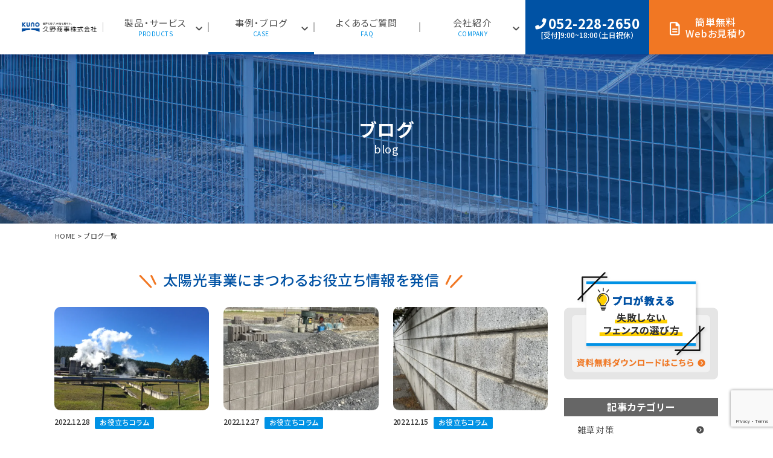

--- FILE ---
content_type: text/html; charset=UTF-8
request_url: https://kuno-fence.com/blog/2022/12/
body_size: 50845
content:
<!doctype html>
<html lang="ja">
<head>
<meta charset="utf-8">
<link rel="apple-touch-icon" href="https://kuno-fence.com/wp/wp-content/themes/kuno-corporation/img/common/apple-touch-icon.png">
<link rel="shortcut icon" href="https://kuno-fence.com/wp/wp-content/themes/kuno-corporation/img/common/favicon.ico">
<!-- Google Tag Manager -->
<script>(function(w,d,s,l,i){w[l]=w[l]||[];w[l].push({'gtm.start':
new Date().getTime(),event:'gtm.js'});var f=d.getElementsByTagName(s)[0],
j=d.createElement(s),dl=l!='dataLayer'?'&l='+l:'';j.async=true;j.src=
'https://www.googletagmanager.com/gtm.js?id='+i+dl;f.parentNode.insertBefore(j,f);
})(window,document,'script','dataLayer','GTM-KWNNNGQT');</script>
<!-- End Google Tag Manager -->
<meta name="robots" content="noindex,nofollow">
<meta name="format-detection" content="telephone=no">
<meta http-equiv="X-UA-Compatible" content="IE=edge">
<link rel="preconnect" href="https://fonts.googleapis.com">
<link rel="preconnect" href="https://fonts.gstatic.com" crossorigin>
<link href="https://fonts.googleapis.com/css2?family=Noto+Sans+JP:wght@100..900&display=swap" rel="stylesheet">

<link href="https://kuno-fence.com/wp/wp-content/themes/kuno-corporation/style.css" rel="stylesheet" type="text/css">
<link rel="stylesheet" type="text/css" href="https://kuno-fence.com/wp/wp-content/themes/kuno-corporation/js/slick/slick.css">
<script src="https://kuno-fence.com/wp/wp-content/themes/kuno-corporation/js/head.js"></script>
<meta name='robots' content='noindex, follow' />

	<!-- This site is optimized with the Yoast SEO plugin v16.2 - https://yoast.com/wordpress/plugins/seo/ -->
	<title>12月 2022 | 太陽光施設用フェンスの販売施工なら久野商事</title>
	<meta property="og:locale" content="ja_JP" />
	<meta property="og:type" content="website" />
	<meta property="og:title" content="12月 2022 | 太陽光施設用フェンスの販売施工なら久野商事" />
	<meta property="og:site_name" content="太陽光施設用フェンスの販売施工なら久野商事" />
	<meta property="og:image" content="https://kuno-fence.com/wp/wp-content/uploads/2024/12/ogp.jpg" />
	<meta property="og:image:width" content="1200" />
	<meta property="og:image:height" content="630" />
	<meta name="twitter:card" content="summary_large_image" />
	<script type="application/ld+json" class="yoast-schema-graph">{"@context":"https://schema.org","@graph":[{"@type":"WebSite","@id":"https://kuno-fence.com/#website","url":"https://kuno-fence.com/","name":"\u592a\u967d\u5149\u65bd\u8a2d\u7528\u30d5\u30a7\u30f3\u30b9\u306e\u8ca9\u58f2\u65bd\u5de5\u306a\u3089\u4e45\u91ce\u5546\u4e8b","description":"","potentialAction":[{"@type":"SearchAction","target":"https://kuno-fence.com/?s={search_term_string}","query-input":"required name=search_term_string"}],"inLanguage":"ja"},{"@type":"CollectionPage","@id":"#webpage","url":"","name":"12\u6708 2022 | \u592a\u967d\u5149\u65bd\u8a2d\u7528\u30d5\u30a7\u30f3\u30b9\u306e\u8ca9\u58f2\u65bd\u5de5\u306a\u3089\u4e45\u91ce\u5546\u4e8b","isPartOf":{"@id":"https://kuno-fence.com/#website"},"breadcrumb":{"@id":"#breadcrumb"},"inLanguage":"ja","potentialAction":[{"@type":"ReadAction","target":[""]}]},{"@type":"BreadcrumbList","@id":"#breadcrumb","itemListElement":[{"@type":"ListItem","position":1,"item":{"@type":"WebPage","@id":"https://kuno-fence.com/","url":"https://kuno-fence.com/","name":"\u30db\u30fc\u30e0"}},{"@type":"ListItem","position":2,"item":{"@id":"#webpage"}}]}]}</script>
	<!-- / Yoast SEO plugin. -->


<link rel='dns-prefetch' href='//static.addtoany.com' />
<link rel="alternate" type="application/rss+xml" title="太陽光施設用フェンスの販売施工なら久野商事 &raquo; ブログ フィード" href="https://kuno-fence.com/blog/feed/" />
<script type="text/javascript">
/* <![CDATA[ */
window._wpemojiSettings = {"baseUrl":"https:\/\/s.w.org\/images\/core\/emoji\/14.0.0\/72x72\/","ext":".png","svgUrl":"https:\/\/s.w.org\/images\/core\/emoji\/14.0.0\/svg\/","svgExt":".svg","source":{"concatemoji":"https:\/\/kuno-fence.com\/wp\/wp-includes\/js\/wp-emoji-release.min.js?ver=6.4.7"}};
/*! This file is auto-generated */
!function(i,n){var o,s,e;function c(e){try{var t={supportTests:e,timestamp:(new Date).valueOf()};sessionStorage.setItem(o,JSON.stringify(t))}catch(e){}}function p(e,t,n){e.clearRect(0,0,e.canvas.width,e.canvas.height),e.fillText(t,0,0);var t=new Uint32Array(e.getImageData(0,0,e.canvas.width,e.canvas.height).data),r=(e.clearRect(0,0,e.canvas.width,e.canvas.height),e.fillText(n,0,0),new Uint32Array(e.getImageData(0,0,e.canvas.width,e.canvas.height).data));return t.every(function(e,t){return e===r[t]})}function u(e,t,n){switch(t){case"flag":return n(e,"\ud83c\udff3\ufe0f\u200d\u26a7\ufe0f","\ud83c\udff3\ufe0f\u200b\u26a7\ufe0f")?!1:!n(e,"\ud83c\uddfa\ud83c\uddf3","\ud83c\uddfa\u200b\ud83c\uddf3")&&!n(e,"\ud83c\udff4\udb40\udc67\udb40\udc62\udb40\udc65\udb40\udc6e\udb40\udc67\udb40\udc7f","\ud83c\udff4\u200b\udb40\udc67\u200b\udb40\udc62\u200b\udb40\udc65\u200b\udb40\udc6e\u200b\udb40\udc67\u200b\udb40\udc7f");case"emoji":return!n(e,"\ud83e\udef1\ud83c\udffb\u200d\ud83e\udef2\ud83c\udfff","\ud83e\udef1\ud83c\udffb\u200b\ud83e\udef2\ud83c\udfff")}return!1}function f(e,t,n){var r="undefined"!=typeof WorkerGlobalScope&&self instanceof WorkerGlobalScope?new OffscreenCanvas(300,150):i.createElement("canvas"),a=r.getContext("2d",{willReadFrequently:!0}),o=(a.textBaseline="top",a.font="600 32px Arial",{});return e.forEach(function(e){o[e]=t(a,e,n)}),o}function t(e){var t=i.createElement("script");t.src=e,t.defer=!0,i.head.appendChild(t)}"undefined"!=typeof Promise&&(o="wpEmojiSettingsSupports",s=["flag","emoji"],n.supports={everything:!0,everythingExceptFlag:!0},e=new Promise(function(e){i.addEventListener("DOMContentLoaded",e,{once:!0})}),new Promise(function(t){var n=function(){try{var e=JSON.parse(sessionStorage.getItem(o));if("object"==typeof e&&"number"==typeof e.timestamp&&(new Date).valueOf()<e.timestamp+604800&&"object"==typeof e.supportTests)return e.supportTests}catch(e){}return null}();if(!n){if("undefined"!=typeof Worker&&"undefined"!=typeof OffscreenCanvas&&"undefined"!=typeof URL&&URL.createObjectURL&&"undefined"!=typeof Blob)try{var e="postMessage("+f.toString()+"("+[JSON.stringify(s),u.toString(),p.toString()].join(",")+"));",r=new Blob([e],{type:"text/javascript"}),a=new Worker(URL.createObjectURL(r),{name:"wpTestEmojiSupports"});return void(a.onmessage=function(e){c(n=e.data),a.terminate(),t(n)})}catch(e){}c(n=f(s,u,p))}t(n)}).then(function(e){for(var t in e)n.supports[t]=e[t],n.supports.everything=n.supports.everything&&n.supports[t],"flag"!==t&&(n.supports.everythingExceptFlag=n.supports.everythingExceptFlag&&n.supports[t]);n.supports.everythingExceptFlag=n.supports.everythingExceptFlag&&!n.supports.flag,n.DOMReady=!1,n.readyCallback=function(){n.DOMReady=!0}}).then(function(){return e}).then(function(){var e;n.supports.everything||(n.readyCallback(),(e=n.source||{}).concatemoji?t(e.concatemoji):e.wpemoji&&e.twemoji&&(t(e.twemoji),t(e.wpemoji)))}))}((window,document),window._wpemojiSettings);
/* ]]> */
</script>
<style id='wp-emoji-styles-inline-css' type='text/css'>

	img.wp-smiley, img.emoji {
		display: inline !important;
		border: none !important;
		box-shadow: none !important;
		height: 1em !important;
		width: 1em !important;
		margin: 0 0.07em !important;
		vertical-align: -0.1em !important;
		background: none !important;
		padding: 0 !important;
	}
</style>
<link rel='stylesheet' id='wp-block-library-css' href='https://kuno-fence.com/wp/wp-includes/css/dist/block-library/style.min.css?ver=6.4.7' type='text/css' media='all' />
<style id='classic-theme-styles-inline-css' type='text/css'>
/*! This file is auto-generated */
.wp-block-button__link{color:#fff;background-color:#32373c;border-radius:9999px;box-shadow:none;text-decoration:none;padding:calc(.667em + 2px) calc(1.333em + 2px);font-size:1.125em}.wp-block-file__button{background:#32373c;color:#fff;text-decoration:none}
</style>
<style id='global-styles-inline-css' type='text/css'>
body{--wp--preset--color--black: #000000;--wp--preset--color--cyan-bluish-gray: #abb8c3;--wp--preset--color--white: #ffffff;--wp--preset--color--pale-pink: #f78da7;--wp--preset--color--vivid-red: #cf2e2e;--wp--preset--color--luminous-vivid-orange: #ff6900;--wp--preset--color--luminous-vivid-amber: #fcb900;--wp--preset--color--light-green-cyan: #7bdcb5;--wp--preset--color--vivid-green-cyan: #00d084;--wp--preset--color--pale-cyan-blue: #8ed1fc;--wp--preset--color--vivid-cyan-blue: #0693e3;--wp--preset--color--vivid-purple: #9b51e0;--wp--preset--gradient--vivid-cyan-blue-to-vivid-purple: linear-gradient(135deg,rgba(6,147,227,1) 0%,rgb(155,81,224) 100%);--wp--preset--gradient--light-green-cyan-to-vivid-green-cyan: linear-gradient(135deg,rgb(122,220,180) 0%,rgb(0,208,130) 100%);--wp--preset--gradient--luminous-vivid-amber-to-luminous-vivid-orange: linear-gradient(135deg,rgba(252,185,0,1) 0%,rgba(255,105,0,1) 100%);--wp--preset--gradient--luminous-vivid-orange-to-vivid-red: linear-gradient(135deg,rgba(255,105,0,1) 0%,rgb(207,46,46) 100%);--wp--preset--gradient--very-light-gray-to-cyan-bluish-gray: linear-gradient(135deg,rgb(238,238,238) 0%,rgb(169,184,195) 100%);--wp--preset--gradient--cool-to-warm-spectrum: linear-gradient(135deg,rgb(74,234,220) 0%,rgb(151,120,209) 20%,rgb(207,42,186) 40%,rgb(238,44,130) 60%,rgb(251,105,98) 80%,rgb(254,248,76) 100%);--wp--preset--gradient--blush-light-purple: linear-gradient(135deg,rgb(255,206,236) 0%,rgb(152,150,240) 100%);--wp--preset--gradient--blush-bordeaux: linear-gradient(135deg,rgb(254,205,165) 0%,rgb(254,45,45) 50%,rgb(107,0,62) 100%);--wp--preset--gradient--luminous-dusk: linear-gradient(135deg,rgb(255,203,112) 0%,rgb(199,81,192) 50%,rgb(65,88,208) 100%);--wp--preset--gradient--pale-ocean: linear-gradient(135deg,rgb(255,245,203) 0%,rgb(182,227,212) 50%,rgb(51,167,181) 100%);--wp--preset--gradient--electric-grass: linear-gradient(135deg,rgb(202,248,128) 0%,rgb(113,206,126) 100%);--wp--preset--gradient--midnight: linear-gradient(135deg,rgb(2,3,129) 0%,rgb(40,116,252) 100%);--wp--preset--font-size--small: 13px;--wp--preset--font-size--medium: 20px;--wp--preset--font-size--large: 36px;--wp--preset--font-size--x-large: 42px;--wp--preset--spacing--20: 0.44rem;--wp--preset--spacing--30: 0.67rem;--wp--preset--spacing--40: 1rem;--wp--preset--spacing--50: 1.5rem;--wp--preset--spacing--60: 2.25rem;--wp--preset--spacing--70: 3.38rem;--wp--preset--spacing--80: 5.06rem;--wp--preset--shadow--natural: 6px 6px 9px rgba(0, 0, 0, 0.2);--wp--preset--shadow--deep: 12px 12px 50px rgba(0, 0, 0, 0.4);--wp--preset--shadow--sharp: 6px 6px 0px rgba(0, 0, 0, 0.2);--wp--preset--shadow--outlined: 6px 6px 0px -3px rgba(255, 255, 255, 1), 6px 6px rgba(0, 0, 0, 1);--wp--preset--shadow--crisp: 6px 6px 0px rgba(0, 0, 0, 1);}:where(.is-layout-flex){gap: 0.5em;}:where(.is-layout-grid){gap: 0.5em;}body .is-layout-flow > .alignleft{float: left;margin-inline-start: 0;margin-inline-end: 2em;}body .is-layout-flow > .alignright{float: right;margin-inline-start: 2em;margin-inline-end: 0;}body .is-layout-flow > .aligncenter{margin-left: auto !important;margin-right: auto !important;}body .is-layout-constrained > .alignleft{float: left;margin-inline-start: 0;margin-inline-end: 2em;}body .is-layout-constrained > .alignright{float: right;margin-inline-start: 2em;margin-inline-end: 0;}body .is-layout-constrained > .aligncenter{margin-left: auto !important;margin-right: auto !important;}body .is-layout-constrained > :where(:not(.alignleft):not(.alignright):not(.alignfull)){max-width: var(--wp--style--global--content-size);margin-left: auto !important;margin-right: auto !important;}body .is-layout-constrained > .alignwide{max-width: var(--wp--style--global--wide-size);}body .is-layout-flex{display: flex;}body .is-layout-flex{flex-wrap: wrap;align-items: center;}body .is-layout-flex > *{margin: 0;}body .is-layout-grid{display: grid;}body .is-layout-grid > *{margin: 0;}:where(.wp-block-columns.is-layout-flex){gap: 2em;}:where(.wp-block-columns.is-layout-grid){gap: 2em;}:where(.wp-block-post-template.is-layout-flex){gap: 1.25em;}:where(.wp-block-post-template.is-layout-grid){gap: 1.25em;}.has-black-color{color: var(--wp--preset--color--black) !important;}.has-cyan-bluish-gray-color{color: var(--wp--preset--color--cyan-bluish-gray) !important;}.has-white-color{color: var(--wp--preset--color--white) !important;}.has-pale-pink-color{color: var(--wp--preset--color--pale-pink) !important;}.has-vivid-red-color{color: var(--wp--preset--color--vivid-red) !important;}.has-luminous-vivid-orange-color{color: var(--wp--preset--color--luminous-vivid-orange) !important;}.has-luminous-vivid-amber-color{color: var(--wp--preset--color--luminous-vivid-amber) !important;}.has-light-green-cyan-color{color: var(--wp--preset--color--light-green-cyan) !important;}.has-vivid-green-cyan-color{color: var(--wp--preset--color--vivid-green-cyan) !important;}.has-pale-cyan-blue-color{color: var(--wp--preset--color--pale-cyan-blue) !important;}.has-vivid-cyan-blue-color{color: var(--wp--preset--color--vivid-cyan-blue) !important;}.has-vivid-purple-color{color: var(--wp--preset--color--vivid-purple) !important;}.has-black-background-color{background-color: var(--wp--preset--color--black) !important;}.has-cyan-bluish-gray-background-color{background-color: var(--wp--preset--color--cyan-bluish-gray) !important;}.has-white-background-color{background-color: var(--wp--preset--color--white) !important;}.has-pale-pink-background-color{background-color: var(--wp--preset--color--pale-pink) !important;}.has-vivid-red-background-color{background-color: var(--wp--preset--color--vivid-red) !important;}.has-luminous-vivid-orange-background-color{background-color: var(--wp--preset--color--luminous-vivid-orange) !important;}.has-luminous-vivid-amber-background-color{background-color: var(--wp--preset--color--luminous-vivid-amber) !important;}.has-light-green-cyan-background-color{background-color: var(--wp--preset--color--light-green-cyan) !important;}.has-vivid-green-cyan-background-color{background-color: var(--wp--preset--color--vivid-green-cyan) !important;}.has-pale-cyan-blue-background-color{background-color: var(--wp--preset--color--pale-cyan-blue) !important;}.has-vivid-cyan-blue-background-color{background-color: var(--wp--preset--color--vivid-cyan-blue) !important;}.has-vivid-purple-background-color{background-color: var(--wp--preset--color--vivid-purple) !important;}.has-black-border-color{border-color: var(--wp--preset--color--black) !important;}.has-cyan-bluish-gray-border-color{border-color: var(--wp--preset--color--cyan-bluish-gray) !important;}.has-white-border-color{border-color: var(--wp--preset--color--white) !important;}.has-pale-pink-border-color{border-color: var(--wp--preset--color--pale-pink) !important;}.has-vivid-red-border-color{border-color: var(--wp--preset--color--vivid-red) !important;}.has-luminous-vivid-orange-border-color{border-color: var(--wp--preset--color--luminous-vivid-orange) !important;}.has-luminous-vivid-amber-border-color{border-color: var(--wp--preset--color--luminous-vivid-amber) !important;}.has-light-green-cyan-border-color{border-color: var(--wp--preset--color--light-green-cyan) !important;}.has-vivid-green-cyan-border-color{border-color: var(--wp--preset--color--vivid-green-cyan) !important;}.has-pale-cyan-blue-border-color{border-color: var(--wp--preset--color--pale-cyan-blue) !important;}.has-vivid-cyan-blue-border-color{border-color: var(--wp--preset--color--vivid-cyan-blue) !important;}.has-vivid-purple-border-color{border-color: var(--wp--preset--color--vivid-purple) !important;}.has-vivid-cyan-blue-to-vivid-purple-gradient-background{background: var(--wp--preset--gradient--vivid-cyan-blue-to-vivid-purple) !important;}.has-light-green-cyan-to-vivid-green-cyan-gradient-background{background: var(--wp--preset--gradient--light-green-cyan-to-vivid-green-cyan) !important;}.has-luminous-vivid-amber-to-luminous-vivid-orange-gradient-background{background: var(--wp--preset--gradient--luminous-vivid-amber-to-luminous-vivid-orange) !important;}.has-luminous-vivid-orange-to-vivid-red-gradient-background{background: var(--wp--preset--gradient--luminous-vivid-orange-to-vivid-red) !important;}.has-very-light-gray-to-cyan-bluish-gray-gradient-background{background: var(--wp--preset--gradient--very-light-gray-to-cyan-bluish-gray) !important;}.has-cool-to-warm-spectrum-gradient-background{background: var(--wp--preset--gradient--cool-to-warm-spectrum) !important;}.has-blush-light-purple-gradient-background{background: var(--wp--preset--gradient--blush-light-purple) !important;}.has-blush-bordeaux-gradient-background{background: var(--wp--preset--gradient--blush-bordeaux) !important;}.has-luminous-dusk-gradient-background{background: var(--wp--preset--gradient--luminous-dusk) !important;}.has-pale-ocean-gradient-background{background: var(--wp--preset--gradient--pale-ocean) !important;}.has-electric-grass-gradient-background{background: var(--wp--preset--gradient--electric-grass) !important;}.has-midnight-gradient-background{background: var(--wp--preset--gradient--midnight) !important;}.has-small-font-size{font-size: var(--wp--preset--font-size--small) !important;}.has-medium-font-size{font-size: var(--wp--preset--font-size--medium) !important;}.has-large-font-size{font-size: var(--wp--preset--font-size--large) !important;}.has-x-large-font-size{font-size: var(--wp--preset--font-size--x-large) !important;}
.wp-block-navigation a:where(:not(.wp-element-button)){color: inherit;}
:where(.wp-block-post-template.is-layout-flex){gap: 1.25em;}:where(.wp-block-post-template.is-layout-grid){gap: 1.25em;}
:where(.wp-block-columns.is-layout-flex){gap: 2em;}:where(.wp-block-columns.is-layout-grid){gap: 2em;}
.wp-block-pullquote{font-size: 1.5em;line-height: 1.6;}
</style>
<link rel='stylesheet' id='contact-form-7-css' href='https://kuno-fence.com/wp/wp-content/plugins/contact-form-7/includes/css/styles.css?ver=5.9.3' type='text/css' media='all' />
<link rel='stylesheet' id='contact-form-7-confirm-css' href='https://kuno-fence.com/wp/wp-content/plugins/contact-form-7-add-confirm/includes/css/styles.css?ver=5.1' type='text/css' media='all' />
<link rel='stylesheet' id='pz-linkcard-css' href='//kuno-fence.com/wp/wp-content/uploads/pz-linkcard/style.css?ver=2.4.8.1.58' type='text/css' media='all' />
<link rel='stylesheet' id='addtoany-css' href='https://kuno-fence.com/wp/wp-content/plugins/add-to-any/addtoany.min.css?ver=1.16' type='text/css' media='all' />
<style id='addtoany-inline-css' type='text/css'>
.a2a_svg:after { content: 'xxxxxxxxxx'; }
</style>
<script type="text/javascript" id="addtoany-core-js-before">
/* <![CDATA[ */
window.a2a_config=window.a2a_config||{};a2a_config.callbacks=[];a2a_config.overlays=[];a2a_config.templates={};a2a_localize = {
	Share: "共有",
	Save: "ブックマーク",
	Subscribe: "購読",
	Email: "メール",
	Bookmark: "ブックマーク",
	ShowAll: "すべて表示する",
	ShowLess: "小さく表示する",
	FindServices: "サービスを探す",
	FindAnyServiceToAddTo: "追加するサービスを今すぐ探す",
	PoweredBy: "Powered by",
	ShareViaEmail: "メールでシェアする",
	SubscribeViaEmail: "メールで購読する",
	BookmarkInYourBrowser: "ブラウザにブックマーク",
	BookmarkInstructions: "このページをブックマークするには、 Ctrl+D または \u2318+D を押下。",
	AddToYourFavorites: "お気に入りに追加",
	SendFromWebOrProgram: "任意のメールアドレスまたはメールプログラムから送信",
	EmailProgram: "メールプログラム",
	More: "詳細&#8230;",
	ThanksForSharing: "共有ありがとうございます !",
	ThanksForFollowing: "フォローありがとうございます !"
};
/* ]]> */
</script>
<script type="text/javascript" async src="https://static.addtoany.com/menu/page.js" id="addtoany-core-js"></script>
<script type="text/javascript" src="https://kuno-fence.com/wp/wp-includes/js/jquery/jquery.min.js?ver=3.7.1" id="jquery-core-js"></script>
<script type="text/javascript" src="https://kuno-fence.com/wp/wp-includes/js/jquery/jquery-migrate.min.js?ver=3.4.1" id="jquery-migrate-js"></script>
<script type="text/javascript" async src="https://kuno-fence.com/wp/wp-content/plugins/add-to-any/addtoany.min.js?ver=1.1" id="addtoany-jquery-js"></script>
<link rel="https://api.w.org/" href="https://kuno-fence.com/wp-json/" /><link rel="EditURI" type="application/rsd+xml" title="RSD" href="https://kuno-fence.com/wp/xmlrpc.php?rsd" />
<meta name="generator" content="WordPress 6.4.7" />
</head>
<body >
<!-- Google Tag Manager (noscript) -->
<noscript><iframe src="https://www.googletagmanager.com/ns.html?id=GTM-KWNNNGQT"
height="0" width="0" style="display:none;visibility:hidden"></iframe></noscript>
<!-- End Google Tag Manager (noscript) -->
<div id="container">
	<header id="gHeader">
		<div class="hBox">
						<h1 class="logo">
				<a href="https://kuno-fence.com">
					<img src="https://kuno-fence.com/wp/wp-content/webp-express/webp-images/themes/kuno-corporation/img/common/logo.png.webp" alt="久野商事株式会社 Kuno Corporation" width="251" class="pc">
					<img src="https://kuno-fence.com/wp/wp-content/webp-express/webp-images/themes/kuno-corporation/img/common/logo_sp.png.webp" alt="久野商事株式会社 Kuno Corporation" width="139" class="sp">
				</a>
			</h1>
						<div class="rightBox">
				<nav id="gNavi" class="pc">
					<ul class="naviUl">
						<li >
							<a href="javascript:;" class="dorpBtn">
								<span class="inner">
									製品・サービス<span class="en">PRODUCTS</span>
								</span>
							</a>
							<ul class="dorpUl">
								<li><a href="https://kuno-fence.com/fence">フェンス</a></li>
								<li><a href="https://kuno-fence.com/weed">防草シート</a></li>
								<li><a href="https://kuno-fence.com/frame">架台</a></li>
								<li><a href="https://kuno-fence.com/fence-point">フェンス選びのポイント</a></li>
								<li><a href="https://kuno-fence.com/construction">各種工事について</a></li>
							</ul>
						</li>
						<li class="active">
							<a href="javascript:;" class="dorpBtn">
								<span class="inner">
									事例・ブログ<span class="en">CASE</span>
								</span>
							</a>
							<ul class="dorpUl">
								<li><a href="https://kuno-fence.com/performance">施工事例</a></li>
								<li><a href="https://kuno-fence.com/voice">お客様の声</a></li>
								<li><a href="https://kuno-fence.com/blog">お役立ちブログ</a></li>
							</ul>
						</li>
						<li >
							<a href="https://kuno-fence.com/faq">
								<span class="inner">
									よくあるご質問<span class="en">FAQ</span>
								</span>
							</a>
						</li>
						<li >
							<a href="javascript:;" class="dorpBtn">
								<span class="inner">
									会社紹介<span class="en">COMPANY</span>
								</span>
							</a>
							<ul class="dorpUl">
								<li><a href="https://kuno-fence.com/about">久野商事について</a></li>
								<li><a href="https://kuno-fence.com/staffs">スタッフ紹介</a></li>
								<li><a href="https://kunoshoji.com/recruit" target="_blank">採用情報</a></li>
							</ul>
						</li>
					</ul>
				</nav>
				<ul class="comBtnList pc">
					<li class="telLink">
						<a href="tel:0522282650">
							<span class="inner">
								<span class="num"><img src="https://kuno-fence.com/wp/wp-content/webp-express/webp-images/themes/kuno-corporation/img/common/icon20.png.webp" alt="052-228-2650" width="19">052-228-2650</span>
								<span class="sml">[受付]9:00~18:00（土日祝休）</span>
							</span>
						</a>
					</li>
					<li class="webLink">
						<a href="https://kuno-fence.com/quote">
							<span class="inner">
								<img src="https://kuno-fence.com/wp/wp-content/webp-express/webp-images/themes/kuno-corporation/img/common/icon21.png.webp" alt="" width="17">簡単無料<br class="wpTag">Webお見積り
							</span>
						</a>
					</li>
				</ul>
				<ul class="btnUl sp">
					<li>
						<a href="tel:0522282650"><img src="https://kuno-fence.com/wp/wp-content/webp-express/webp-images/themes/kuno-corporation/img/common/btn_img01.png.webp" alt="tel" width="40"></a>
					</li>
					<li>
						<a href="https://kuno-fence.com/quote"><img src="https://kuno-fence.com/wp/wp-content/webp-express/webp-images/themes/kuno-corporation/img/common/btn_img02.png.webp" alt="見積り" width="40"></a>
					</li>
				</ul>
			</div>
			<div class="menu sp" id="toggle"><span class="top"></span><span class="middle"></span><span class="bottom"></span></div>
		</div>
	</header>
	<div class="menuBox">
		<div class="innerBox">
			<div class="close"><img src="https://kuno-fence.com/wp/wp-content/webp-express/webp-images/themes/kuno-corporation/img/common/close.png.webp" alt="close"></div>
			<ul class="naviUl">
				<li>
					<a href="#" class="dorpBtn">
						<span class="inner">
							製品・サービス<span class="en">PRODUCTS</span>
						</span>
					</a>
					<ul class="dorpUl">
						<li><a href="https://kuno-fence.com/fence">フェンス</a></li>
						<li><a href="https://kuno-fence.com/weed">防草シート</a></li>
						<li><a href="https://kuno-fence.com/frame">架台</a></li>
						<li><a href="https://kuno-fence.com/fence-point">フェンス選びのポイント</a></li>
						<li><a href="https://kuno-fence.com/construction">各種工事について</a></li>
					</ul>
				</li>
				<li>
					<a href="#" class="dorpBtn">
						<span class="inner">
							事例・ブログ<span class="en">CASE</span>
						</span>
					</a>
					<ul class="dorpUl">
						<li><a href="https://kuno-fence.com/performance">施工事例</a></li>
						<li><a href="https://kuno-fence.com/voice">お客様の声</a></li>
						<li><a href="https://kuno-fence.com/blog">お役立ちブログ</a></li>
					</ul>
				</li>
				<li>
					<a href="https://kuno-fence.com/faq">
						<span class="inner">
							よくあるご質問<span class="en">FAQ</span>
						</span>
					</a>
				</li>
				<li>
					<a href="#" class="dorpBtn">
						<span class="inner">
							会社紹介<span class="en">COMPANY</span>
						</span>
					</a>
					<ul class="dorpUl">
						<li><a href="https://kuno-fence.com/about">久野商事について</a></li>
						<li><a href="https://kuno-fence.com/staffs">スタッフ紹介</a></li>
						<li><a href="https://kunoshoji.com/recruit" target="_blank">採用情報</a></li>
					</ul>
				</li>
			</ul>
			<ul class="comLinkUl">
				<li class="download"><a href="https://kuno-fence.com/download"><span class="ico01">資料ダウンロード</span></a></li>
				<li class="quote"><a href="https://kuno-fence.com/quote"><span class="ico02">Webで簡単お見積り</span></a></li>
			</ul>
		</div>
	</div>
    <main id="main"><div id="blog">
	<div class="pageTitle">
		<h2>ブログ<span class="en">blog</span></h2>
	</div>
	<div class="bgWrap">
		<ul id="pagePath">
			<li><a href="https://kuno-fence.com">HOME</a>&gt;</li>
							<li>ブログ一覧</li>
					</ul>
		<div class="content">
			<div class="mainBox">
				<div id="conts">
					<h2 class="headLine05"><span>太陽光事業にまつわる<br class="sp">お役立ち情報を発信</span></h2>
					<ul class="comList03">
												<li>
							<a href="https://kuno-fence.com/blog/geothermy/">
								<div class="image">
																		<img width="640" height="480" src="https://kuno-fence.com/wp/wp-content/uploads/2022/12/23645762_s.jpg.webp" class="attachment-post-thumbnail size-post-thumbnail wp-post-image" alt="地熱発電" decoding="async" srcset="https://kuno-fence.com/wp/wp-content/uploads/2022/12/23645762_s.jpg.webp 640w,  https://kuno-fence.com/wp/wp-content/uploads/2022/12/23645762_s-300x225.jpg.webp 300w" sizes="(max-width: 640px) 100vw, 640px" />																	</div>
								<div class="flex">
									<p class="time">2022.12.28</p>
																			<p class="comLable">
																					<span>お役立ちコラム</span>
																				</p>
																	</div>
								<p>地熱発電の仕組みついて徹底解説</p>
							</a>
						</li>
												<li>
							<a href="https://kuno-fence.com/blog/exterior-construction/">
								<div class="image">
																		<img width="640" height="360" src="https://kuno-fence.com/wp/wp-content/uploads/2022/12/24447340_s.jpg.webp" class="attachment-post-thumbnail size-post-thumbnail wp-post-image" alt="外構工事" decoding="async" loading="lazy" srcset="https://kuno-fence.com/wp/wp-content/uploads/2022/12/24447340_s.jpg.webp 640w,  https://kuno-fence.com/wp/wp-content/uploads/2022/12/24447340_s-300x169.jpg.webp 300w" sizes="(max-width: 640px) 100vw, 640px" />																	</div>
								<div class="flex">
									<p class="time">2022.12.27</p>
																			<p class="comLable">
																					<span>お役立ちコラム</span>
																				</p>
																	</div>
								<p>外構工事の工事内容について【初心者向け】</p>
							</a>
						</li>
												<li>
							<a href="https://kuno-fence.com/blog/block-wall-removal/">
								<div class="image">
																		<img width="640" height="480" src="https://kuno-fence.com/wp/wp-content/uploads/2022/12/23945165_s.jpg.webp" class="attachment-post-thumbnail size-post-thumbnail wp-post-image" alt="ブロック塀" decoding="async" loading="lazy" srcset="https://kuno-fence.com/wp/wp-content/uploads/2022/12/23945165_s.jpg.webp 640w,  https://kuno-fence.com/wp/wp-content/uploads/2022/12/23945165_s-300x225.jpg.webp 300w" sizes="(max-width: 640px) 100vw, 640px" />																	</div>
								<div class="flex">
									<p class="time">2022.12.15</p>
																			<p class="comLable">
																					<span>お役立ちコラム</span>
																				</p>
																	</div>
								<p>ブロック塀の撤去に関するまとめ【徹底解説】</p>
							</a>
						</li>
												<li>
							<a href="https://kuno-fence.com/blog/investment/">
								<div class="image">
																		<img width="640" height="427" src="https://kuno-fence.com/wp/wp-content/uploads/2022/11/25054402_s.jpg.webp" class="attachment-post-thumbnail size-post-thumbnail wp-post-image" alt="投資" decoding="async" loading="lazy" srcset="https://kuno-fence.com/wp/wp-content/uploads/2022/11/25054402_s.jpg.webp 640w,  https://kuno-fence.com/wp/wp-content/uploads/2022/11/25054402_s-300x200.jpg.webp 300w" sizes="(max-width: 640px) 100vw, 640px" />																	</div>
								<div class="flex">
									<p class="time">2022.12.14</p>
																			<p class="comLable">
																					<span>お役立ちコラム</span>
																				</p>
																	</div>
								<p>2023年におすすめの投資について【初心者向け】</p>
							</a>
						</li>
												<li>
							<a href="https://kuno-fence.com/blog/operation/">
								<div class="image">
																		<img width="380" height="285" src="https://kuno-fence.com/wp/wp-content/uploads/2020/06/f4a1b0aed5dc02442c433030ff24c031.png.webp" class="attachment-post-thumbnail size-post-thumbnail wp-post-image" alt="太陽光フェンスの設置" decoding="async" loading="lazy" srcset="https://kuno-fence.com/wp/wp-content/uploads/2020/06/f4a1b0aed5dc02442c433030ff24c031.png.webp 380w,  https://kuno-fence.com/wp/wp-content/uploads/2020/06/f4a1b0aed5dc02442c433030ff24c031-300x225.png.webp 300w" sizes="(max-width: 380px) 100vw, 380px" />																	</div>
								<div class="flex">
									<p class="time">2022.12.13</p>
																			<p class="comLable">
																					<span>お役立ちコラム</span>
																					<span>太陽光</span>
																				</p>
																	</div>
								<p>失敗しない太陽光発電の運用について</p>
							</a>
						</li>
												<li>
							<a href="https://kuno-fence.com/blog/business-plan-approval/">
								<div class="image">
																		<img width="640" height="427" src="https://kuno-fence.com/wp/wp-content/uploads/2022/12/24917073_s.jpg.webp" class="attachment-post-thumbnail size-post-thumbnail wp-post-image" alt="事業計画認定申請" decoding="async" loading="lazy" srcset="https://kuno-fence.com/wp/wp-content/uploads/2022/12/24917073_s.jpg.webp 640w,  https://kuno-fence.com/wp/wp-content/uploads/2022/12/24917073_s-300x200.jpg.webp 300w" sizes="(max-width: 640px) 100vw, 640px" />																	</div>
								<div class="flex">
									<p class="time">2022.12.09</p>
																			<p class="comLable">
																					<span>お役立ちコラム</span>
																					<span>太陽光</span>
																				</p>
																	</div>
								<p>太陽光発電の事業計画認定について徹底解説</p>
							</a>
						</li>
												<li>
							<a href="https://kuno-fence.com/blog/block-wall-repair/">
								<div class="image">
																		<img width="640" height="480" src="https://kuno-fence.com/wp/wp-content/uploads/2022/12/24541932_s.jpg.webp" class="attachment-post-thumbnail size-post-thumbnail wp-post-image" alt="ブロック塀" decoding="async" loading="lazy" srcset="https://kuno-fence.com/wp/wp-content/uploads/2022/12/24541932_s.jpg.webp 640w,  https://kuno-fence.com/wp/wp-content/uploads/2022/12/24541932_s-300x225.jpg.webp 300w" sizes="(max-width: 640px) 100vw, 640px" />																	</div>
								<div class="flex">
									<p class="time">2022.12.07</p>
																			<p class="comLable">
																					<span>お役立ちコラム</span>
																				</p>
																	</div>
								<p>ブロック塀の劣化について徹底解説</p>
							</a>
						</li>
												<li>
							<a href="https://kuno-fence.com/blog/civil_engineering/">
								<div class="image">
																		<img width="640" height="427" src="https://kuno-fence.com/wp/wp-content/uploads/2022/12/24389360_s.jpg.webp" class="attachment-post-thumbnail size-post-thumbnail wp-post-image" alt="土木工事" decoding="async" loading="lazy" srcset="https://kuno-fence.com/wp/wp-content/uploads/2022/12/24389360_s.jpg.webp 640w,  https://kuno-fence.com/wp/wp-content/uploads/2022/12/24389360_s-300x200.jpg.webp 300w" sizes="(max-width: 640px) 100vw, 640px" />																	</div>
								<div class="flex">
									<p class="time">2022.12.05</p>
																			<p class="comLable">
																					<span>お役立ちコラム</span>
																				</p>
																	</div>
								<p>土木の工事内容や種類について徹底解説</p>
							</a>
						</li>
											</ul>

					<div class="blog-archive__pnav">
											</div>
				</div>
				<div id="sideBar">
	<div class="banner">
		<a href="https://kuno-fence.com/post-download/post-download-1317/">
			<img src="https://kuno-fence.com/wp/wp-content/webp-express/webp-images/themes/kuno-corporation/img/common/side_banner.png.webp" alt="プロが教える失敗しないフェンスの選び方資料無料ダウンロードはこちら">
		</a>
	</div>
	<p class="sideTitle">記事カテゴリー</p>
	<ul class="sideUl">
			<li class="cat-item cat-item-68"><a href="https://kuno-fence.com/blog/blog_category/%e9%9b%91%e8%8d%89%e5%af%be%e7%ad%96/">雑草対策</a>
</li>
	<li class="cat-item cat-item-61"><a href="https://kuno-fence.com/blog/blog_category/%e9%98%b2%e8%8d%89%e3%82%b7%e3%83%bc%e3%83%88/">防草シート</a>
</li>
	<li class="cat-item cat-item-31"><a href="https://kuno-fence.com/blog/blog_category/%e7%8d%a3%e5%ae%b3%e5%af%be%e7%ad%96/">防獣・獣害対策</a>
</li>
	<li class="cat-item cat-item-45"><a href="https://kuno-fence.com/blog/blog_category/product_introduction/">製品紹介</a>
</li>
	<li class="cat-item cat-item-43"><a href="https://kuno-fence.com/blog/blog_category/solar/">太陽光</a>
</li>
	<li class="cat-item cat-item-23"><a href="https://kuno-fence.com/blog/blog_category/news/">お知らせ</a>
</li>
	<li class="cat-item cat-item-40"><a href="https://kuno-fence.com/blog/blog_category/column/">お役立ちコラム</a>
</li>
	</ul>
		<p class="sideTitle">アクセスランキング</p>
	<ul class="comList04">
				<li>
			<a href="https://kuno-fence.com/blog/airsoft-animal-damage-countermeasures/">
				<div class="image">
										<img width="900" height="556" src="https://kuno-fence.com/wp/wp-content/uploads/2021/03/1049126_m.jpg.webp" class="attachment-post-thumbnail size-post-thumbnail wp-post-image" alt="エアガン　獣害対策" decoding="async" loading="lazy" srcset="https://kuno-fence.com/wp/wp-content/uploads/2021/03/1049126_m.jpg.webp 900w,  https://kuno-fence.com/wp/wp-content/uploads/2021/03/1049126_m-300x185.jpg.webp 300w,  https://kuno-fence.com/wp/wp-content/uploads/2021/03/1049126_m-768x474.jpg.webp 768w" sizes="(max-width: 900px) 100vw, 900px" />									</div>
				<div class="textBox">
					<p>獣害対策で使えるエアガンのおすすめ商品7選【初心者向け】</p>
				</div>
			</a>
		</li>
				<li>
			<a href="https://kuno-fence.com/blog/pyroligneous-acid/">
				<div class="image">
										<img width="640" height="429" src="https://kuno-fence.com/wp/wp-content/uploads/2020/11/tempImage10z4ZU.jpg.webp" class="attachment-post-thumbnail size-post-thumbnail wp-post-image" alt="木酢液" decoding="async" loading="lazy" srcset="https://kuno-fence.com/wp/wp-content/uploads/2020/11/tempImage10z4ZU.jpg.webp 640w,  https://kuno-fence.com/wp/wp-content/uploads/2020/11/tempImage10z4ZU-300x201.jpg.webp 300w" sizes="(max-width: 640px) 100vw, 640px" />									</div>
				<div class="textBox">
					<p>イノシシ対策に有効な木酢液の活用方法について【徹底解説】</p>
				</div>
			</a>
		</li>
				<li>
			<a href="https://kuno-fence.com/blog/junction-box/">
				<div class="image">
										<img width="640" height="480" src="https://kuno-fence.com/wp/wp-content/uploads/2022/01/23194850_s.jpg.webp" class="attachment-post-thumbnail size-post-thumbnail wp-post-image" alt="接続箱" decoding="async" loading="lazy" srcset="https://kuno-fence.com/wp/wp-content/uploads/2022/01/23194850_s.jpg.webp 640w,  https://kuno-fence.com/wp/wp-content/uploads/2022/01/23194850_s-300x225.jpg.webp 300w" sizes="(max-width: 640px) 100vw, 640px" />									</div>
				<div class="textBox">
					<p>太陽光発電システムの接続箱とは？　機能や選び方について徹底解説</p>
				</div>
			</a>
		</li>
				<li>
			<a href="https://kuno-fence.com/blog/subsidy-application/">
				<div class="image">
										<img width="424" height="283" src="https://kuno-fence.com/wp/wp-content/uploads/2021/02/articles_post_49-4e553dba.jpg.webp" class="attachment-post-thumbnail size-post-thumbnail wp-post-image" alt="申請" decoding="async" loading="lazy" srcset="https://kuno-fence.com/wp/wp-content/uploads/2021/02/articles_post_49-4e553dba.jpg.webp 424w,  https://kuno-fence.com/wp/wp-content/uploads/2021/02/articles_post_49-4e553dba-300x200.jpg.webp 300w" sizes="(max-width: 424px) 100vw, 424px" />									</div>
				<div class="textBox">
					<p>【2025年最新版】鳥獣被害対策・ジビエ関連補助金について</p>
				</div>
			</a>
		</li>
				<li>
			<a href="https://kuno-fence.com/blog/double-sided-panel/">
				<div class="image">
										<img width="640" height="480" src="https://kuno-fence.com/wp/wp-content/uploads/2022/01/23044922_s.jpg.webp" class="attachment-post-thumbnail size-post-thumbnail wp-post-image" alt="太陽光パネル" decoding="async" loading="lazy" srcset="https://kuno-fence.com/wp/wp-content/uploads/2022/01/23044922_s.jpg.webp 640w,  https://kuno-fence.com/wp/wp-content/uploads/2022/01/23044922_s-300x225.jpg.webp 300w" sizes="(max-width: 640px) 100vw, 640px" />									</div>
				<div class="textBox">
					<p>両面発電パネルについて【徹底解説】</p>
				</div>
			</a>
		</li>
			</ul>
	</div>			</div>
			<div class="comBtmBox">
				<ul class="comLinkUl02">
	<li>
		<a href="https://kuno-fence.com/performance">
			<div class="image">
				<img src="https://kuno-fence.com/wp/wp-content/webp-express/webp-images/themes/kuno-corporation/img/common/page_bg01.jpg.webp" alt="施工事例を見る">
			</div>
			<p class="txt">施工事例を見る</p>
		</a>
	</li>
	<li>
		<a href="https://kunoshoji.com/recruit/" target="_blank">
			<div class="image">
				<img src="https://kuno-fence.com/wp/wp-content/webp-express/webp-images/themes/kuno-corporation/img/common/page_bg02.jpg.webp" alt="採用情報">
			</div>
			<p class="txt">採用情報</p>
		</a>
	</li>
</ul>				<div class="comContanct">
	<div class="subBox">
		<div class="pic"><img src="https://kuno-fence.com/wp/wp-content/webp-express/webp-images/themes/kuno-corporation/img/common/photo01.png.webp" alt=""></div>
		<div class="txtImg"><img src="https://kuno-fence.com/wp/wp-content/webp-express/webp-images/themes/kuno-corporation/img/common/img01.png.webp" alt="全国対応"></div>
		<p class="title"><span class="line"><span class="corTxt">お見積り最短1分！</span>まずはお気軽にご相談ください</span></p>
		<ul class="comLinkUl flexC">
			<li><a href="https://kuno-fence.com/download"><span class="ico01">資料ダウンロード</span></a></li>
			<li class="quote"><a href="https://kuno-fence.com/quote"><span class="ico02">Webで簡単お見積り</span></a></li>
		</ul>
		<p class="phone"> <span class="txt">お急ぎの場合は、お電話だとスムーズです。</span> <a href="tel:0522282650">052-228-2650</a><span class="date">[受付]9:00~18:00（土日祝休）</span> </p>
	</div>
</div>			</div>
		</div>
	</div>
</div>
</main>
<!--追従バナーの削除
<div class="fixBtmBox">
	<div class="content">
		<div class="pageTop"><a href="#container"><img src="https://kuno-fence.com/wp/wp-content/themes/kuno-corporation/img/common/pagetop.jpg" alt="pageTop" width="50"></a></div>
		<div class="iconImg pc"><img src="https://kuno-fence.com/wp/wp-content/themes/kuno-corporation/img/common/img01.png" alt="" width="124"></div>
		<p class="comTel pc">
			<a href="tel:0522282650"><img src="https://kuno-fence.com/wp/wp-content/themes/kuno-corporation/img/common/icon04.svg" alt="" width="41">052-228-2650</a><span class="sml">[受付]9:00~18:00（土日祝休）</span>
		</p>
		<ul class="comLinkUl flex pc">
			<li><a href="https://kuno-fence.com/download"><span class="ico01">資料ダウンロード</span></a></li>
			<li class="quote"><a href="https://kuno-fence.com/quote"><span class="ico02">Webで簡単お見積り</span></a></li>
		</ul>
	</div>
</div>-->
<footer id="gFooter">
    <div class="fixedBox">
        <ul class="flex">
            <li class="phone"><a href="tel:0522282650"><span class="ico">TEL</span></a></li>
            <li class="download"><a href="https://kuno-fence.com/download"><span class="ico">資料ダウンロード</span></a></li>
            <li class="quote"><a href="https://kuno-fence.com/quote"><span class="ico">Web見積り</span></a></li>
        </ul>
    </div>
    <div class="fBox">
        <div class="fInner flexB">
            <div class="lBox">
                <div class="fLogo"><a href="https://kuno-fence.com"><img src="https://kuno-fence.com/wp/wp-content/webp-express/webp-images/themes/kuno-corporation/img/common/f_logo.png.webp" width="173" alt=""></a></div>
                <p class="addTxt">愛知県名古屋市中区栄4-1-1<br>
                    中日ビル13F 1303号室</p>
                <p class="tel"><a href="tel:0522282650">052-228-2650</a><span class="date">[受付]9:00~18:00（土日祝休）</span></p>
                <ul class="comLinkUl flexC">
                    <li><a href="https://kuno-fence.com/contact"><span class="ico03">お問い合わせ</span></a></li>
                    <li><a href="https://kuno-fence.com/download"><span class="ico01">資料ダウンロード</span></a></li>
                    <li class="quote"><a href="https://kuno-fence.com/quote"><span class="ico02">Webで簡単お見積り</span></a></li>
                </ul>
            </div>
            <div class="navBox">
                <ul class="fNavi flexB">
                    <li><span class="ttl">サービス</span>
                        <ul class="subNavi">
                            <li><a href="https://kuno-fence.com/construction">- 各種工事について</a></li>
                            <li><a href="https://kuno-fence.com/fence">- フェンス</a></li>
                            <li><a href="https://kuno-fence.com/weed">- 防草シート</a></li>
                            <li><a href="https://kuno-fence.com/frame">- 架台</a></li>
                            <li><a href="https://kuno-fence.com/fence-point">- フェンス選びのポイント</a></li>
                            <li><a href="https://kuno-fence.com/performance">- 施工事例</a></li>
                            <li><a href="https://kuno-fence.com/voice">- お客様の声</a></li>
                            <li><a href="https://kuno-fence.com/partner">- パートナー募集</a></li>
                            <li><a href="https://kuno-fence.com/faq">- よくあるご質問</a></li>
                            <li><a href="https://kuno-fence.com/blog">- ブログ</a></li>
                        </ul>
                    </li>
                    <li><span class="ttl">会社紹介</span>
                        <ul class="subNavi">
                            <li><a href="https://kuno-fence.com/strength">- 久野商事の強み</a></li>
                            <li><a href="https://kuno-fence.com/about">- 久野商事について</a></li>
                            <li><a href="https://kuno-fence.com/staffs">- スタッフ紹介</a></li>
														<li><a href="https://kunoshoji.com/recruit" target="_blank">- 採用情報</a></li>
                        </ul>
                        <ul class="subNavi spcNav">
                            <li><a href="https://kuno-fence.com/privacy">- プライバシーポリシー</a></li>
                        </ul>
                    </li>
                </ul>
            </div>
        </div>
    </div>
    <address>
    Copyright&copy; kuno-fence.com. All Rights Reserved.
    </address>
</footer>
</div>
<script src="https://kuno-fence.com/wp/wp-content/themes/kuno-corporation/js/jquery.min.js"></script>
<script src="https://kuno-fence.com/wp/wp-content/themes/kuno-corporation/js/jquery.matchHeight-min.js"></script>
<script src="https://kuno-fence.com/wp/wp-content/themes/kuno-corporation/js/slick/slick.js"></script>
<script src="https://kuno-fence.com/wp/wp-content/themes/kuno-corporation/js/common.js"></script>
<script type="text/javascript" src="https://kuno-fence.com/wp/wp-content/plugins/contact-form-7/includes/swv/js/index.js?ver=5.9.3" id="swv-js"></script>
<script type="text/javascript" id="contact-form-7-js-extra">
/* <![CDATA[ */
var wpcf7 = {"api":{"root":"https:\/\/kuno-fence.com\/wp-json\/","namespace":"contact-form-7\/v1"},"cached":"1"};
/* ]]> */
</script>
<script type="text/javascript" src="https://kuno-fence.com/wp/wp-content/plugins/contact-form-7/includes/js/index.js?ver=5.9.3" id="contact-form-7-js"></script>
<script type="text/javascript" src="https://kuno-fence.com/wp/wp-includes/js/jquery/jquery.form.min.js?ver=4.3.0" id="jquery-form-js"></script>
<script type="text/javascript" src="https://kuno-fence.com/wp/wp-content/plugins/contact-form-7-add-confirm/includes/js/scripts.js?ver=5.1" id="contact-form-7-confirm-js"></script>
<script type="text/javascript" id="ez-toc-scroll-scriptjs-js-extra">
/* <![CDATA[ */
var eztoc_smooth_local = {"scroll_offset":"0"};
/* ]]> */
</script>
<script type="text/javascript" src="https://kuno-fence.com/wp/wp-content/plugins/easy-table-of-contents/assets/js/smooth_scroll.min.js?ver=2.0.61" id="ez-toc-scroll-scriptjs-js"></script>
<script type="text/javascript" src="https://kuno-fence.com/wp/wp-content/plugins/easy-table-of-contents/vendor/js-cookie/js.cookie.min.js?ver=2.2.1" id="ez-toc-js-cookie-js"></script>
<script type="text/javascript" src="https://kuno-fence.com/wp/wp-content/plugins/easy-table-of-contents/vendor/sticky-kit/jquery.sticky-kit.min.js?ver=1.9.2" id="ez-toc-jquery-sticky-kit-js"></script>
<script type="text/javascript" id="ez-toc-js-js-extra">
/* <![CDATA[ */
var ezTOC = {"smooth_scroll":"1","scroll_offset":"0","fallbackIcon":"<span class=\"\"><span class=\"eztoc-hide\" style=\"display:none;\">Toggle<\/span><span class=\"ez-toc-icon-toggle-span\"><svg style=\"fill: #999;color:#999\" xmlns=\"http:\/\/www.w3.org\/2000\/svg\" class=\"list-377408\" width=\"20px\" height=\"20px\" viewBox=\"0 0 24 24\" fill=\"none\"><path d=\"M6 6H4v2h2V6zm14 0H8v2h12V6zM4 11h2v2H4v-2zm16 0H8v2h12v-2zM4 16h2v2H4v-2zm16 0H8v2h12v-2z\" fill=\"currentColor\"><\/path><\/svg><svg style=\"fill: #999;color:#999\" class=\"arrow-unsorted-368013\" xmlns=\"http:\/\/www.w3.org\/2000\/svg\" width=\"10px\" height=\"10px\" viewBox=\"0 0 24 24\" version=\"1.2\" baseProfile=\"tiny\"><path d=\"M18.2 9.3l-6.2-6.3-6.2 6.3c-.2.2-.3.4-.3.7s.1.5.3.7c.2.2.4.3.7.3h11c.3 0 .5-.1.7-.3.2-.2.3-.5.3-.7s-.1-.5-.3-.7zM5.8 14.7l6.2 6.3 6.2-6.3c.2-.2.3-.5.3-.7s-.1-.5-.3-.7c-.2-.2-.4-.3-.7-.3h-11c-.3 0-.5.1-.7.3-.2.2-.3.5-.3.7s.1.5.3.7z\"\/><\/svg><\/span><\/span>"};
/* ]]> */
</script>
<script type="text/javascript" src="https://kuno-fence.com/wp/wp-content/plugins/easy-table-of-contents/assets/js/front.min.js?ver=2.0.61-1703209372" id="ez-toc-js-js"></script>
<script type="text/javascript" src="https://www.google.com/recaptcha/api.js?render=6LcBa_sqAAAAAOIFIpiu3Myj3VZk4QylvEYdowcY&amp;ver=3.0" id="google-recaptcha-js"></script>
<script type="text/javascript" src="https://kuno-fence.com/wp/wp-includes/js/dist/vendor/wp-polyfill-inert.min.js?ver=3.1.2" id="wp-polyfill-inert-js"></script>
<script type="text/javascript" src="https://kuno-fence.com/wp/wp-includes/js/dist/vendor/regenerator-runtime.min.js?ver=0.14.0" id="regenerator-runtime-js"></script>
<script type="text/javascript" src="https://kuno-fence.com/wp/wp-includes/js/dist/vendor/wp-polyfill.min.js?ver=3.15.0" id="wp-polyfill-js"></script>
<script type="text/javascript" id="wpcf7-recaptcha-js-extra">
/* <![CDATA[ */
var wpcf7_recaptcha = {"sitekey":"6LcBa_sqAAAAAOIFIpiu3Myj3VZk4QylvEYdowcY","actions":{"homepage":"homepage","contactform":"contactform"}};
/* ]]> */
</script>
<script type="text/javascript" src="https://kuno-fence.com/wp/wp-content/plugins/contact-form-7/modules/recaptcha/index.js?ver=5.9.3" id="wpcf7-recaptcha-js"></script>
</body>
</html>
<!-- Dynamic page generated in 0.354 seconds. -->
<!-- Cached page generated by WP-Super-Cache on 2026-01-19 02:39:00 -->

<!-- super cache -->

--- FILE ---
content_type: text/html; charset=utf-8
request_url: https://www.google.com/recaptcha/api2/anchor?ar=1&k=6LcBa_sqAAAAAOIFIpiu3Myj3VZk4QylvEYdowcY&co=aHR0cHM6Ly9rdW5vLWZlbmNlLmNvbTo0NDM.&hl=en&v=PoyoqOPhxBO7pBk68S4YbpHZ&size=invisible&anchor-ms=20000&execute-ms=30000&cb=f7ao64uv9o8k
body_size: 48457
content:
<!DOCTYPE HTML><html dir="ltr" lang="en"><head><meta http-equiv="Content-Type" content="text/html; charset=UTF-8">
<meta http-equiv="X-UA-Compatible" content="IE=edge">
<title>reCAPTCHA</title>
<style type="text/css">
/* cyrillic-ext */
@font-face {
  font-family: 'Roboto';
  font-style: normal;
  font-weight: 400;
  font-stretch: 100%;
  src: url(//fonts.gstatic.com/s/roboto/v48/KFO7CnqEu92Fr1ME7kSn66aGLdTylUAMa3GUBHMdazTgWw.woff2) format('woff2');
  unicode-range: U+0460-052F, U+1C80-1C8A, U+20B4, U+2DE0-2DFF, U+A640-A69F, U+FE2E-FE2F;
}
/* cyrillic */
@font-face {
  font-family: 'Roboto';
  font-style: normal;
  font-weight: 400;
  font-stretch: 100%;
  src: url(//fonts.gstatic.com/s/roboto/v48/KFO7CnqEu92Fr1ME7kSn66aGLdTylUAMa3iUBHMdazTgWw.woff2) format('woff2');
  unicode-range: U+0301, U+0400-045F, U+0490-0491, U+04B0-04B1, U+2116;
}
/* greek-ext */
@font-face {
  font-family: 'Roboto';
  font-style: normal;
  font-weight: 400;
  font-stretch: 100%;
  src: url(//fonts.gstatic.com/s/roboto/v48/KFO7CnqEu92Fr1ME7kSn66aGLdTylUAMa3CUBHMdazTgWw.woff2) format('woff2');
  unicode-range: U+1F00-1FFF;
}
/* greek */
@font-face {
  font-family: 'Roboto';
  font-style: normal;
  font-weight: 400;
  font-stretch: 100%;
  src: url(//fonts.gstatic.com/s/roboto/v48/KFO7CnqEu92Fr1ME7kSn66aGLdTylUAMa3-UBHMdazTgWw.woff2) format('woff2');
  unicode-range: U+0370-0377, U+037A-037F, U+0384-038A, U+038C, U+038E-03A1, U+03A3-03FF;
}
/* math */
@font-face {
  font-family: 'Roboto';
  font-style: normal;
  font-weight: 400;
  font-stretch: 100%;
  src: url(//fonts.gstatic.com/s/roboto/v48/KFO7CnqEu92Fr1ME7kSn66aGLdTylUAMawCUBHMdazTgWw.woff2) format('woff2');
  unicode-range: U+0302-0303, U+0305, U+0307-0308, U+0310, U+0312, U+0315, U+031A, U+0326-0327, U+032C, U+032F-0330, U+0332-0333, U+0338, U+033A, U+0346, U+034D, U+0391-03A1, U+03A3-03A9, U+03B1-03C9, U+03D1, U+03D5-03D6, U+03F0-03F1, U+03F4-03F5, U+2016-2017, U+2034-2038, U+203C, U+2040, U+2043, U+2047, U+2050, U+2057, U+205F, U+2070-2071, U+2074-208E, U+2090-209C, U+20D0-20DC, U+20E1, U+20E5-20EF, U+2100-2112, U+2114-2115, U+2117-2121, U+2123-214F, U+2190, U+2192, U+2194-21AE, U+21B0-21E5, U+21F1-21F2, U+21F4-2211, U+2213-2214, U+2216-22FF, U+2308-230B, U+2310, U+2319, U+231C-2321, U+2336-237A, U+237C, U+2395, U+239B-23B7, U+23D0, U+23DC-23E1, U+2474-2475, U+25AF, U+25B3, U+25B7, U+25BD, U+25C1, U+25CA, U+25CC, U+25FB, U+266D-266F, U+27C0-27FF, U+2900-2AFF, U+2B0E-2B11, U+2B30-2B4C, U+2BFE, U+3030, U+FF5B, U+FF5D, U+1D400-1D7FF, U+1EE00-1EEFF;
}
/* symbols */
@font-face {
  font-family: 'Roboto';
  font-style: normal;
  font-weight: 400;
  font-stretch: 100%;
  src: url(//fonts.gstatic.com/s/roboto/v48/KFO7CnqEu92Fr1ME7kSn66aGLdTylUAMaxKUBHMdazTgWw.woff2) format('woff2');
  unicode-range: U+0001-000C, U+000E-001F, U+007F-009F, U+20DD-20E0, U+20E2-20E4, U+2150-218F, U+2190, U+2192, U+2194-2199, U+21AF, U+21E6-21F0, U+21F3, U+2218-2219, U+2299, U+22C4-22C6, U+2300-243F, U+2440-244A, U+2460-24FF, U+25A0-27BF, U+2800-28FF, U+2921-2922, U+2981, U+29BF, U+29EB, U+2B00-2BFF, U+4DC0-4DFF, U+FFF9-FFFB, U+10140-1018E, U+10190-1019C, U+101A0, U+101D0-101FD, U+102E0-102FB, U+10E60-10E7E, U+1D2C0-1D2D3, U+1D2E0-1D37F, U+1F000-1F0FF, U+1F100-1F1AD, U+1F1E6-1F1FF, U+1F30D-1F30F, U+1F315, U+1F31C, U+1F31E, U+1F320-1F32C, U+1F336, U+1F378, U+1F37D, U+1F382, U+1F393-1F39F, U+1F3A7-1F3A8, U+1F3AC-1F3AF, U+1F3C2, U+1F3C4-1F3C6, U+1F3CA-1F3CE, U+1F3D4-1F3E0, U+1F3ED, U+1F3F1-1F3F3, U+1F3F5-1F3F7, U+1F408, U+1F415, U+1F41F, U+1F426, U+1F43F, U+1F441-1F442, U+1F444, U+1F446-1F449, U+1F44C-1F44E, U+1F453, U+1F46A, U+1F47D, U+1F4A3, U+1F4B0, U+1F4B3, U+1F4B9, U+1F4BB, U+1F4BF, U+1F4C8-1F4CB, U+1F4D6, U+1F4DA, U+1F4DF, U+1F4E3-1F4E6, U+1F4EA-1F4ED, U+1F4F7, U+1F4F9-1F4FB, U+1F4FD-1F4FE, U+1F503, U+1F507-1F50B, U+1F50D, U+1F512-1F513, U+1F53E-1F54A, U+1F54F-1F5FA, U+1F610, U+1F650-1F67F, U+1F687, U+1F68D, U+1F691, U+1F694, U+1F698, U+1F6AD, U+1F6B2, U+1F6B9-1F6BA, U+1F6BC, U+1F6C6-1F6CF, U+1F6D3-1F6D7, U+1F6E0-1F6EA, U+1F6F0-1F6F3, U+1F6F7-1F6FC, U+1F700-1F7FF, U+1F800-1F80B, U+1F810-1F847, U+1F850-1F859, U+1F860-1F887, U+1F890-1F8AD, U+1F8B0-1F8BB, U+1F8C0-1F8C1, U+1F900-1F90B, U+1F93B, U+1F946, U+1F984, U+1F996, U+1F9E9, U+1FA00-1FA6F, U+1FA70-1FA7C, U+1FA80-1FA89, U+1FA8F-1FAC6, U+1FACE-1FADC, U+1FADF-1FAE9, U+1FAF0-1FAF8, U+1FB00-1FBFF;
}
/* vietnamese */
@font-face {
  font-family: 'Roboto';
  font-style: normal;
  font-weight: 400;
  font-stretch: 100%;
  src: url(//fonts.gstatic.com/s/roboto/v48/KFO7CnqEu92Fr1ME7kSn66aGLdTylUAMa3OUBHMdazTgWw.woff2) format('woff2');
  unicode-range: U+0102-0103, U+0110-0111, U+0128-0129, U+0168-0169, U+01A0-01A1, U+01AF-01B0, U+0300-0301, U+0303-0304, U+0308-0309, U+0323, U+0329, U+1EA0-1EF9, U+20AB;
}
/* latin-ext */
@font-face {
  font-family: 'Roboto';
  font-style: normal;
  font-weight: 400;
  font-stretch: 100%;
  src: url(//fonts.gstatic.com/s/roboto/v48/KFO7CnqEu92Fr1ME7kSn66aGLdTylUAMa3KUBHMdazTgWw.woff2) format('woff2');
  unicode-range: U+0100-02BA, U+02BD-02C5, U+02C7-02CC, U+02CE-02D7, U+02DD-02FF, U+0304, U+0308, U+0329, U+1D00-1DBF, U+1E00-1E9F, U+1EF2-1EFF, U+2020, U+20A0-20AB, U+20AD-20C0, U+2113, U+2C60-2C7F, U+A720-A7FF;
}
/* latin */
@font-face {
  font-family: 'Roboto';
  font-style: normal;
  font-weight: 400;
  font-stretch: 100%;
  src: url(//fonts.gstatic.com/s/roboto/v48/KFO7CnqEu92Fr1ME7kSn66aGLdTylUAMa3yUBHMdazQ.woff2) format('woff2');
  unicode-range: U+0000-00FF, U+0131, U+0152-0153, U+02BB-02BC, U+02C6, U+02DA, U+02DC, U+0304, U+0308, U+0329, U+2000-206F, U+20AC, U+2122, U+2191, U+2193, U+2212, U+2215, U+FEFF, U+FFFD;
}
/* cyrillic-ext */
@font-face {
  font-family: 'Roboto';
  font-style: normal;
  font-weight: 500;
  font-stretch: 100%;
  src: url(//fonts.gstatic.com/s/roboto/v48/KFO7CnqEu92Fr1ME7kSn66aGLdTylUAMa3GUBHMdazTgWw.woff2) format('woff2');
  unicode-range: U+0460-052F, U+1C80-1C8A, U+20B4, U+2DE0-2DFF, U+A640-A69F, U+FE2E-FE2F;
}
/* cyrillic */
@font-face {
  font-family: 'Roboto';
  font-style: normal;
  font-weight: 500;
  font-stretch: 100%;
  src: url(//fonts.gstatic.com/s/roboto/v48/KFO7CnqEu92Fr1ME7kSn66aGLdTylUAMa3iUBHMdazTgWw.woff2) format('woff2');
  unicode-range: U+0301, U+0400-045F, U+0490-0491, U+04B0-04B1, U+2116;
}
/* greek-ext */
@font-face {
  font-family: 'Roboto';
  font-style: normal;
  font-weight: 500;
  font-stretch: 100%;
  src: url(//fonts.gstatic.com/s/roboto/v48/KFO7CnqEu92Fr1ME7kSn66aGLdTylUAMa3CUBHMdazTgWw.woff2) format('woff2');
  unicode-range: U+1F00-1FFF;
}
/* greek */
@font-face {
  font-family: 'Roboto';
  font-style: normal;
  font-weight: 500;
  font-stretch: 100%;
  src: url(//fonts.gstatic.com/s/roboto/v48/KFO7CnqEu92Fr1ME7kSn66aGLdTylUAMa3-UBHMdazTgWw.woff2) format('woff2');
  unicode-range: U+0370-0377, U+037A-037F, U+0384-038A, U+038C, U+038E-03A1, U+03A3-03FF;
}
/* math */
@font-face {
  font-family: 'Roboto';
  font-style: normal;
  font-weight: 500;
  font-stretch: 100%;
  src: url(//fonts.gstatic.com/s/roboto/v48/KFO7CnqEu92Fr1ME7kSn66aGLdTylUAMawCUBHMdazTgWw.woff2) format('woff2');
  unicode-range: U+0302-0303, U+0305, U+0307-0308, U+0310, U+0312, U+0315, U+031A, U+0326-0327, U+032C, U+032F-0330, U+0332-0333, U+0338, U+033A, U+0346, U+034D, U+0391-03A1, U+03A3-03A9, U+03B1-03C9, U+03D1, U+03D5-03D6, U+03F0-03F1, U+03F4-03F5, U+2016-2017, U+2034-2038, U+203C, U+2040, U+2043, U+2047, U+2050, U+2057, U+205F, U+2070-2071, U+2074-208E, U+2090-209C, U+20D0-20DC, U+20E1, U+20E5-20EF, U+2100-2112, U+2114-2115, U+2117-2121, U+2123-214F, U+2190, U+2192, U+2194-21AE, U+21B0-21E5, U+21F1-21F2, U+21F4-2211, U+2213-2214, U+2216-22FF, U+2308-230B, U+2310, U+2319, U+231C-2321, U+2336-237A, U+237C, U+2395, U+239B-23B7, U+23D0, U+23DC-23E1, U+2474-2475, U+25AF, U+25B3, U+25B7, U+25BD, U+25C1, U+25CA, U+25CC, U+25FB, U+266D-266F, U+27C0-27FF, U+2900-2AFF, U+2B0E-2B11, U+2B30-2B4C, U+2BFE, U+3030, U+FF5B, U+FF5D, U+1D400-1D7FF, U+1EE00-1EEFF;
}
/* symbols */
@font-face {
  font-family: 'Roboto';
  font-style: normal;
  font-weight: 500;
  font-stretch: 100%;
  src: url(//fonts.gstatic.com/s/roboto/v48/KFO7CnqEu92Fr1ME7kSn66aGLdTylUAMaxKUBHMdazTgWw.woff2) format('woff2');
  unicode-range: U+0001-000C, U+000E-001F, U+007F-009F, U+20DD-20E0, U+20E2-20E4, U+2150-218F, U+2190, U+2192, U+2194-2199, U+21AF, U+21E6-21F0, U+21F3, U+2218-2219, U+2299, U+22C4-22C6, U+2300-243F, U+2440-244A, U+2460-24FF, U+25A0-27BF, U+2800-28FF, U+2921-2922, U+2981, U+29BF, U+29EB, U+2B00-2BFF, U+4DC0-4DFF, U+FFF9-FFFB, U+10140-1018E, U+10190-1019C, U+101A0, U+101D0-101FD, U+102E0-102FB, U+10E60-10E7E, U+1D2C0-1D2D3, U+1D2E0-1D37F, U+1F000-1F0FF, U+1F100-1F1AD, U+1F1E6-1F1FF, U+1F30D-1F30F, U+1F315, U+1F31C, U+1F31E, U+1F320-1F32C, U+1F336, U+1F378, U+1F37D, U+1F382, U+1F393-1F39F, U+1F3A7-1F3A8, U+1F3AC-1F3AF, U+1F3C2, U+1F3C4-1F3C6, U+1F3CA-1F3CE, U+1F3D4-1F3E0, U+1F3ED, U+1F3F1-1F3F3, U+1F3F5-1F3F7, U+1F408, U+1F415, U+1F41F, U+1F426, U+1F43F, U+1F441-1F442, U+1F444, U+1F446-1F449, U+1F44C-1F44E, U+1F453, U+1F46A, U+1F47D, U+1F4A3, U+1F4B0, U+1F4B3, U+1F4B9, U+1F4BB, U+1F4BF, U+1F4C8-1F4CB, U+1F4D6, U+1F4DA, U+1F4DF, U+1F4E3-1F4E6, U+1F4EA-1F4ED, U+1F4F7, U+1F4F9-1F4FB, U+1F4FD-1F4FE, U+1F503, U+1F507-1F50B, U+1F50D, U+1F512-1F513, U+1F53E-1F54A, U+1F54F-1F5FA, U+1F610, U+1F650-1F67F, U+1F687, U+1F68D, U+1F691, U+1F694, U+1F698, U+1F6AD, U+1F6B2, U+1F6B9-1F6BA, U+1F6BC, U+1F6C6-1F6CF, U+1F6D3-1F6D7, U+1F6E0-1F6EA, U+1F6F0-1F6F3, U+1F6F7-1F6FC, U+1F700-1F7FF, U+1F800-1F80B, U+1F810-1F847, U+1F850-1F859, U+1F860-1F887, U+1F890-1F8AD, U+1F8B0-1F8BB, U+1F8C0-1F8C1, U+1F900-1F90B, U+1F93B, U+1F946, U+1F984, U+1F996, U+1F9E9, U+1FA00-1FA6F, U+1FA70-1FA7C, U+1FA80-1FA89, U+1FA8F-1FAC6, U+1FACE-1FADC, U+1FADF-1FAE9, U+1FAF0-1FAF8, U+1FB00-1FBFF;
}
/* vietnamese */
@font-face {
  font-family: 'Roboto';
  font-style: normal;
  font-weight: 500;
  font-stretch: 100%;
  src: url(//fonts.gstatic.com/s/roboto/v48/KFO7CnqEu92Fr1ME7kSn66aGLdTylUAMa3OUBHMdazTgWw.woff2) format('woff2');
  unicode-range: U+0102-0103, U+0110-0111, U+0128-0129, U+0168-0169, U+01A0-01A1, U+01AF-01B0, U+0300-0301, U+0303-0304, U+0308-0309, U+0323, U+0329, U+1EA0-1EF9, U+20AB;
}
/* latin-ext */
@font-face {
  font-family: 'Roboto';
  font-style: normal;
  font-weight: 500;
  font-stretch: 100%;
  src: url(//fonts.gstatic.com/s/roboto/v48/KFO7CnqEu92Fr1ME7kSn66aGLdTylUAMa3KUBHMdazTgWw.woff2) format('woff2');
  unicode-range: U+0100-02BA, U+02BD-02C5, U+02C7-02CC, U+02CE-02D7, U+02DD-02FF, U+0304, U+0308, U+0329, U+1D00-1DBF, U+1E00-1E9F, U+1EF2-1EFF, U+2020, U+20A0-20AB, U+20AD-20C0, U+2113, U+2C60-2C7F, U+A720-A7FF;
}
/* latin */
@font-face {
  font-family: 'Roboto';
  font-style: normal;
  font-weight: 500;
  font-stretch: 100%;
  src: url(//fonts.gstatic.com/s/roboto/v48/KFO7CnqEu92Fr1ME7kSn66aGLdTylUAMa3yUBHMdazQ.woff2) format('woff2');
  unicode-range: U+0000-00FF, U+0131, U+0152-0153, U+02BB-02BC, U+02C6, U+02DA, U+02DC, U+0304, U+0308, U+0329, U+2000-206F, U+20AC, U+2122, U+2191, U+2193, U+2212, U+2215, U+FEFF, U+FFFD;
}
/* cyrillic-ext */
@font-face {
  font-family: 'Roboto';
  font-style: normal;
  font-weight: 900;
  font-stretch: 100%;
  src: url(//fonts.gstatic.com/s/roboto/v48/KFO7CnqEu92Fr1ME7kSn66aGLdTylUAMa3GUBHMdazTgWw.woff2) format('woff2');
  unicode-range: U+0460-052F, U+1C80-1C8A, U+20B4, U+2DE0-2DFF, U+A640-A69F, U+FE2E-FE2F;
}
/* cyrillic */
@font-face {
  font-family: 'Roboto';
  font-style: normal;
  font-weight: 900;
  font-stretch: 100%;
  src: url(//fonts.gstatic.com/s/roboto/v48/KFO7CnqEu92Fr1ME7kSn66aGLdTylUAMa3iUBHMdazTgWw.woff2) format('woff2');
  unicode-range: U+0301, U+0400-045F, U+0490-0491, U+04B0-04B1, U+2116;
}
/* greek-ext */
@font-face {
  font-family: 'Roboto';
  font-style: normal;
  font-weight: 900;
  font-stretch: 100%;
  src: url(//fonts.gstatic.com/s/roboto/v48/KFO7CnqEu92Fr1ME7kSn66aGLdTylUAMa3CUBHMdazTgWw.woff2) format('woff2');
  unicode-range: U+1F00-1FFF;
}
/* greek */
@font-face {
  font-family: 'Roboto';
  font-style: normal;
  font-weight: 900;
  font-stretch: 100%;
  src: url(//fonts.gstatic.com/s/roboto/v48/KFO7CnqEu92Fr1ME7kSn66aGLdTylUAMa3-UBHMdazTgWw.woff2) format('woff2');
  unicode-range: U+0370-0377, U+037A-037F, U+0384-038A, U+038C, U+038E-03A1, U+03A3-03FF;
}
/* math */
@font-face {
  font-family: 'Roboto';
  font-style: normal;
  font-weight: 900;
  font-stretch: 100%;
  src: url(//fonts.gstatic.com/s/roboto/v48/KFO7CnqEu92Fr1ME7kSn66aGLdTylUAMawCUBHMdazTgWw.woff2) format('woff2');
  unicode-range: U+0302-0303, U+0305, U+0307-0308, U+0310, U+0312, U+0315, U+031A, U+0326-0327, U+032C, U+032F-0330, U+0332-0333, U+0338, U+033A, U+0346, U+034D, U+0391-03A1, U+03A3-03A9, U+03B1-03C9, U+03D1, U+03D5-03D6, U+03F0-03F1, U+03F4-03F5, U+2016-2017, U+2034-2038, U+203C, U+2040, U+2043, U+2047, U+2050, U+2057, U+205F, U+2070-2071, U+2074-208E, U+2090-209C, U+20D0-20DC, U+20E1, U+20E5-20EF, U+2100-2112, U+2114-2115, U+2117-2121, U+2123-214F, U+2190, U+2192, U+2194-21AE, U+21B0-21E5, U+21F1-21F2, U+21F4-2211, U+2213-2214, U+2216-22FF, U+2308-230B, U+2310, U+2319, U+231C-2321, U+2336-237A, U+237C, U+2395, U+239B-23B7, U+23D0, U+23DC-23E1, U+2474-2475, U+25AF, U+25B3, U+25B7, U+25BD, U+25C1, U+25CA, U+25CC, U+25FB, U+266D-266F, U+27C0-27FF, U+2900-2AFF, U+2B0E-2B11, U+2B30-2B4C, U+2BFE, U+3030, U+FF5B, U+FF5D, U+1D400-1D7FF, U+1EE00-1EEFF;
}
/* symbols */
@font-face {
  font-family: 'Roboto';
  font-style: normal;
  font-weight: 900;
  font-stretch: 100%;
  src: url(//fonts.gstatic.com/s/roboto/v48/KFO7CnqEu92Fr1ME7kSn66aGLdTylUAMaxKUBHMdazTgWw.woff2) format('woff2');
  unicode-range: U+0001-000C, U+000E-001F, U+007F-009F, U+20DD-20E0, U+20E2-20E4, U+2150-218F, U+2190, U+2192, U+2194-2199, U+21AF, U+21E6-21F0, U+21F3, U+2218-2219, U+2299, U+22C4-22C6, U+2300-243F, U+2440-244A, U+2460-24FF, U+25A0-27BF, U+2800-28FF, U+2921-2922, U+2981, U+29BF, U+29EB, U+2B00-2BFF, U+4DC0-4DFF, U+FFF9-FFFB, U+10140-1018E, U+10190-1019C, U+101A0, U+101D0-101FD, U+102E0-102FB, U+10E60-10E7E, U+1D2C0-1D2D3, U+1D2E0-1D37F, U+1F000-1F0FF, U+1F100-1F1AD, U+1F1E6-1F1FF, U+1F30D-1F30F, U+1F315, U+1F31C, U+1F31E, U+1F320-1F32C, U+1F336, U+1F378, U+1F37D, U+1F382, U+1F393-1F39F, U+1F3A7-1F3A8, U+1F3AC-1F3AF, U+1F3C2, U+1F3C4-1F3C6, U+1F3CA-1F3CE, U+1F3D4-1F3E0, U+1F3ED, U+1F3F1-1F3F3, U+1F3F5-1F3F7, U+1F408, U+1F415, U+1F41F, U+1F426, U+1F43F, U+1F441-1F442, U+1F444, U+1F446-1F449, U+1F44C-1F44E, U+1F453, U+1F46A, U+1F47D, U+1F4A3, U+1F4B0, U+1F4B3, U+1F4B9, U+1F4BB, U+1F4BF, U+1F4C8-1F4CB, U+1F4D6, U+1F4DA, U+1F4DF, U+1F4E3-1F4E6, U+1F4EA-1F4ED, U+1F4F7, U+1F4F9-1F4FB, U+1F4FD-1F4FE, U+1F503, U+1F507-1F50B, U+1F50D, U+1F512-1F513, U+1F53E-1F54A, U+1F54F-1F5FA, U+1F610, U+1F650-1F67F, U+1F687, U+1F68D, U+1F691, U+1F694, U+1F698, U+1F6AD, U+1F6B2, U+1F6B9-1F6BA, U+1F6BC, U+1F6C6-1F6CF, U+1F6D3-1F6D7, U+1F6E0-1F6EA, U+1F6F0-1F6F3, U+1F6F7-1F6FC, U+1F700-1F7FF, U+1F800-1F80B, U+1F810-1F847, U+1F850-1F859, U+1F860-1F887, U+1F890-1F8AD, U+1F8B0-1F8BB, U+1F8C0-1F8C1, U+1F900-1F90B, U+1F93B, U+1F946, U+1F984, U+1F996, U+1F9E9, U+1FA00-1FA6F, U+1FA70-1FA7C, U+1FA80-1FA89, U+1FA8F-1FAC6, U+1FACE-1FADC, U+1FADF-1FAE9, U+1FAF0-1FAF8, U+1FB00-1FBFF;
}
/* vietnamese */
@font-face {
  font-family: 'Roboto';
  font-style: normal;
  font-weight: 900;
  font-stretch: 100%;
  src: url(//fonts.gstatic.com/s/roboto/v48/KFO7CnqEu92Fr1ME7kSn66aGLdTylUAMa3OUBHMdazTgWw.woff2) format('woff2');
  unicode-range: U+0102-0103, U+0110-0111, U+0128-0129, U+0168-0169, U+01A0-01A1, U+01AF-01B0, U+0300-0301, U+0303-0304, U+0308-0309, U+0323, U+0329, U+1EA0-1EF9, U+20AB;
}
/* latin-ext */
@font-face {
  font-family: 'Roboto';
  font-style: normal;
  font-weight: 900;
  font-stretch: 100%;
  src: url(//fonts.gstatic.com/s/roboto/v48/KFO7CnqEu92Fr1ME7kSn66aGLdTylUAMa3KUBHMdazTgWw.woff2) format('woff2');
  unicode-range: U+0100-02BA, U+02BD-02C5, U+02C7-02CC, U+02CE-02D7, U+02DD-02FF, U+0304, U+0308, U+0329, U+1D00-1DBF, U+1E00-1E9F, U+1EF2-1EFF, U+2020, U+20A0-20AB, U+20AD-20C0, U+2113, U+2C60-2C7F, U+A720-A7FF;
}
/* latin */
@font-face {
  font-family: 'Roboto';
  font-style: normal;
  font-weight: 900;
  font-stretch: 100%;
  src: url(//fonts.gstatic.com/s/roboto/v48/KFO7CnqEu92Fr1ME7kSn66aGLdTylUAMa3yUBHMdazQ.woff2) format('woff2');
  unicode-range: U+0000-00FF, U+0131, U+0152-0153, U+02BB-02BC, U+02C6, U+02DA, U+02DC, U+0304, U+0308, U+0329, U+2000-206F, U+20AC, U+2122, U+2191, U+2193, U+2212, U+2215, U+FEFF, U+FFFD;
}

</style>
<link rel="stylesheet" type="text/css" href="https://www.gstatic.com/recaptcha/releases/PoyoqOPhxBO7pBk68S4YbpHZ/styles__ltr.css">
<script nonce="r1lBdvb-mgnqnGPCbHe7LQ" type="text/javascript">window['__recaptcha_api'] = 'https://www.google.com/recaptcha/api2/';</script>
<script type="text/javascript" src="https://www.gstatic.com/recaptcha/releases/PoyoqOPhxBO7pBk68S4YbpHZ/recaptcha__en.js" nonce="r1lBdvb-mgnqnGPCbHe7LQ">
      
    </script></head>
<body><div id="rc-anchor-alert" class="rc-anchor-alert"></div>
<input type="hidden" id="recaptcha-token" value="[base64]">
<script type="text/javascript" nonce="r1lBdvb-mgnqnGPCbHe7LQ">
      recaptcha.anchor.Main.init("[\x22ainput\x22,[\x22bgdata\x22,\x22\x22,\[base64]/[base64]/[base64]/[base64]/[base64]/[base64]/[base64]/[base64]/[base64]/[base64]\\u003d\x22,\[base64]\x22,\x22ScKfEsOSw7ckDcKSIsOjwq9VwrQBbiRDSFcoV8K0wpPDmx/CgWIwP2XDp8KPwrLDssOzwr7DrcKcMS0tw58hCcORCFnDj8Kmw7tSw43CnsOnEMOBwr7CqmYRwrHCg8Oxw6lYJgxlwrHDi8KidzxZXGTDr8Omwo7Dgxl/LcK/wpfDjcO4wrjClMK+LwjDkVzDrsOTN8OYw7hsVVs6YT/DpVpxwovDhWpwT8OXwozCicO0UDsRwokmwp/[base64]/CkGvDsCslwpE3w6LChcKoZV3Ds8OlMVXDkMO+RMK4VynCuhlrw6Jhwq7CrBs+CcOYDRkwwpUlasKcwp3Dv0PCjkzDghrCmsOCwqzDjcKBVcO/[base64]/Cly1Zw4Z1w6/CrMKecC5XeMKGwr4oJVfDgm7CqgTDpSBOFD7CrCk7f8KiJ8KTQ0vClsKCwrXCgknDmsOWw6RqUB5PwpFNw77Cv2Jvw4jDhFYEVSTDosK+PCRIw6Rxwqc2w7fCuxJzwpTDkMK5KwEbAwB/w6scwpnDjB4tR8O5aD4nw5vCl8OWU8OpEGHCi8OeFsKMwpfDo8OuDj15Uksaw5PCiw0dwrHChsOrwqrClcOqAyzDqUlsUkAhw5PDm8KWSy1zwo/CrsKUUF0dfsKfEhRaw7cDwqpXEcO9w6BzwrDCoiLChMOdDMOOVXMWPm4UUcOqw7Y5YcONwrYpwrkQTx4dwozDqkJuwrfDt2rDlcKkE8K/wo9nW8KWNsOgW8OlwrTDlkhmw43CmMOHw6wDw6jChsO+w6bCk3LCt8Oiw6QgPx/DscOVOQt+J8KZw60Dw5URGgQdwoI8wodIYy7DnhcxFMKrOcONTMK/woMRw7wdwpbDn1VOYkLDnXopw4ldAxZjLcOew4rDgzg/[base64]/CmRDCsRHDlS8kwpEqKsOCwqzDvsKww5TDujnDkA4/McKCUTlCw6LDg8K/UsOywpxSw5E2w5bDiVTDiMO3OsO/[base64]/w5vDujsIacK1w4/Cp8KnBErDqRdOSQbDgS3DvcK6wpbCr1HDl8Kyw6XDqjbCrjPDrUU0XsOqFDwIH0HCkSZbaS8/wrXCv8OYCXZ2cwDCrcOewocSLXEFfiDCqsOGwpDDqcKuw6nCrQnDvsOEw4DCqlBewqjDu8OqwpfChsK0TTnDpMK0wocrw4MywoDDh8Kkw5Qow4xUDlpjMsOLRzfDrHzDm8OmecOdaMKxw7LDkMK/cMOJw6kfJ8OaTR/CtQczwpQHScOoRsKyakkZw78FOMK2GX3DjcKJJDnDocKkE8ORVHfCpkNsRz/Cj0fCjkJqFsKzV0dzw7XDgSvCmsOBwpYuw5dPwq3DqMO5w6hSSmjDjsOwwobDpkXDscKHfMKqw53DkWnCskjDvcO9w73DixR0GcKeIC3CiwvDkMOcw77ChTgTW27Csk/DnMOpLMK0w4rDgQjCiVzCoyxuw7vCnsK0eUzCixErSyvDqsOfCsKlMH/Diy/DtMKtecKWNMOxw77Dmlkgw6TDuMKXOg0Cw7LDlyDDnG1owodHwojDuUdNESnCjg3CticfK3rDuC/DgnnCpwHDoicwOxdDAmTDmS0XOVwUw4UZU8KWUn8XYWjDl3tPwpZ5fsOaWsOUUVJ0QcO9wrLChUhVW8KmecOuacOhw4c3w49Ew57CulQ8w517wofDtAnCssOsI1rCky82w7bCvcKCw75rw7pfw6lMLcKIwr5tw5PDo1fDvkM/[base64]/Dm8KTw58tw5DDsSllwr15w7ohwrkjwpDDq0vCuD3Do8KXwq3CuFBIwp3DhMOVE1ZNwrPDvEzChyHDsV/DklcTw5AMw5Zaw4MRPXlzPSwlOMO4FcKAwp4Mw7XChWpBED4Jw4fCvMOZJMO5ABI0wq7Di8OAw7/DpsOSw5gPwr3Du8O+BMK1w6fCqsOFMg8hwprClW3CmQ7CrGnCvR/Ckk7ChFUFQj4SwoYfw4HDp3Jiw73ChMKswpTDtMOKwqYcwrc/BcOpwoR+c1ApwqRNO8O0wq9hw5UDNCMjw6A8UzXClMOkaCZ1wq/[base64]/YMOawp/DsBXDtsKlEcKvwoVIccKBw6ZhwpIRV8OsSsOyFmnChkLDtFfDjsK3OcKWw7t9PsKpwrQYTcOKdMOKXyPCjcOxDRHCkHHCscKfXnbCny5zwqEMwqPDmcOLFSnCoMKJw69zw5DCp1/Dhj/Cj8KqLTU9cMKRMcKowr3CuMOSbMOmLyVyWAsNwovDtDPDmsO9w63CtcOnC8KECRfDiTh3wqHCmMKbwqjDgcKoOjXCnXk8wpPCqMKSw7x3fmDChQEuw4hwwpTCqgNcP8OcHEnDtMKVw5pLdBJTbMKxwp4Hw7/CuMOVwrUbwqXDgyYfw7FgOsOXWMO1wotiw4PDscKhw5fCvkZBeg3Dn3ZZKcOIw7nDjTQ6JcOIDcKtwq/[base64]/woZdLcK+NsKnw4Rqw6MhLMOiwq9yw5MuKg/CiBQVwrppWxjChB1THxrCpjTDhFQFwqUYw43DtWtpdMOdZsK3PBnCnMOzwrvDnE9/wovDk8OtAsOuCMKHVkYYwoXDvcK9FcKXw6YgwqsTwpHDqhvCiBAkM1cdDsOZw4cRL8OYw7nCisKDw4kLSzZPwpzDtwPCu8K7QV1EAE3CvS3DsSsPWnpww5PDuENeU8KQaMKPIRHCkcOBwqnDulPDmMKZLkjDicO/wqVgw5c4WRdqTifDrMO9OcO2V0EOGMKiwr4UwpbDhgfCnFEXwpTDosOyWsOKH1vDhARaw7B2wqnDqcKkS0LCh39yCcOcwp7DlcOVWMOQw5DCilDDoDBRCMKvciB3A8KxcsKgwqA8w5A1wq7Ck8Kdw6fClyluwp/[base64]/Dn8OQwrU5w493IsO6wqzDokt/KMKBwoxgYmPCsSV3w4LCphjDjsKCHsKOCsKYH8Olw6YkwovCuMOgPsOzw5XCj8ORWFk7wpsewo/[base64]/w6jCg0fChsOuScOPwqJ1OQEyIytaGG1RwpvDrMKSXERKw4LDizcwwpVuVcKNw7/CgMKEw4DChEYZZxUMdShOF3NNw5HDnCURNsKKw4cAw7PDpBBeYcOaEcK1fMKbwqrChsO1cklhfS3DskwtEMOzC27ChyFEwpPDp8OAasKzw73Dr0nCi8K3wrBvw71KY8K3w5fDssOuw4VUw7XDncKRwqTDnQ7DpRXCtXbCpMKMw5bDkgLCtcOcwq3Dq8K/B2oYw5J4w55dQcObcUjDqcOkZ2/[base64]/W8OuwrrDglfCn8KHw64afMOfacKewrQjd8KmH8O1w67DlUITw4ctbjrDn8KsUcOWCsOBw7BXw6PDtsOeMQFbQMKYKMOcWcKOMBckPsKDw4rCsB/[base64]/ChgMnf2sCwqrDpsOpwrLCgkjCrHVQOsKHUElHw5zDrEJjw7LDuwLCplRuwpLCphsSAwrDnmFrwpPCkGrCiMKEw5wjUcKPwrhEJwXDtD3DulpKLcKww7U3U8OsNi8XPBB3LRDCljdEZ8OULcORwrFSK2kOw6wzwoLCoCV/[base64]/Dk37CpcOpw7Mfb8KZakXCm8Ocw6nDtSJ+GcOUw7JDwrzDqzMfw7DDq8Krwo7DpsKIw4UEw6vCtcOBw4VOWhtGImA7YyrCkCFTElZZdww1wq4Rw59HdsOpwp8POzXDssOnRcOjwogbw4AHwr3CosK2fihNMUHDoEsBw57DsgMAw67DvsOSQMK2IRvDtMKJS1/Dt2MzfEDDq8OBw7YyOcOIwoYZw5A3wr9uw6DDksKrYMOJwrU4wr0sasOSf8Kbw6DDlsO0PVJlwozCn1AFd0FdEcKpKhExwqLDvnrCrwslaMKqe8O7TjPCig/Dv8Oew5DCjsOLwr4uZn/CsAZ0wrRfVB0pPsKQIG92F0/[base64]/[base64]/Cv0HDp2fDpcObIi/Dshwww63DhG/CosKTKVVEw4rCmsOGw70Bw4FGETBTXwV9AMK7w7pMw5Uow7LDmw1pw7YLw59/woVDwrPCpcOiBcORJ2JkO8KpwodzDcOKw7HDusKjw5pZdcOtw7Z2DGpWSMODRmzCgMKIwoNpw7Bxw5rDr8OJAcKTTkbDu8OBwo8iKcO+UnlrCMKyGS8CZBRJUMKJNQ/[base64]/ARzCmcKGahLDisK0B1ljUMOuw5fCqjLCj8KTw7/CsQvCqAAgw7nDlsONTMKwwrjCisKiw7HCp2fClxAPGcOgSkLDlWXDv1UrPsKTBTcLw5VLFxlUYcO5wpvCocK2XcOqw5LDsXRLwq0Twq3ChgrCrsOlwoRtwrnDhBHDjyjDnUZuX8OiCmzCqyXCih/CssOqw6YJw77CscOzN2fDgCFBwrhgD8KZH2rDkywqb3rDj8KMc0Few6NKw7hkw60tw5tyXMKOJ8Oew4w/[base64]/[base64]/[base64]/CiRvDsMKbXEDCrsKowqjDicKrK8OJw6PDm8Ohw6/CpUXCiGwvwoLCtcOVwrcXw7E3w6jCn8K7w6ImccKpMcOQZcKHw5PDuVgERlssw5jCpzkMwpDCt8OVw4Jfb8OZw5lOw57Cl8KHwplTwrgONh0AI8KJw7FxwrpkWk/DpcKGISkhw7UVVUPClMOGw4p6f8KDwoDDn2Uhw41Nw6jCihHDgWB6w7HDsRw3Il1sAi1pUcKQwo5SwoMrAcOvwoEowqdsYgHCkMKAw7ldw4BULMOswofDtC0Uw73Dll/Dgy97OHITw4IzQcK/JMKdw4Yfw5MmLMKxw57Ch0/CozHCgsOZw47Cs8OnWxjDp3zCqj5Qwocdw5hvHyYGwqjDisKtJiB2WcOrw4R6KjkIwptVWxHCn18TeMOHwpRrwpVGOMO+WMKDS1kRw7jCnxp5Egx/dsKsw74RU8OJw5XCpH0KwrjDiMOfw5RXw4ZPwoDChMO+wr3CvMOeGk7DhcKUwrNowpZ1wot5woQMb8OKa8OBw6o9w5AGfCXCumDCvsKDW8O/[base64]/w4cjFmoHL8OPwqYtXMK4w6bDrMOvB8O1Cy1+wqnDrXLDicOrKgfCrcOGZl4uw6fDkV/DiG/DllcRwrBWwpsmw4dlwp/ChSzCoA/DpQt5w5lvw6IGw6HDusKNwqLCv8O+BEvDjcO/QjojwrBRwr5LwrdKw6clO2xXw63Dn8OQw6/CucOPwoBvXhN1wpJzYlPCssOawqrCo8OGwoA3w59SL2VQTA9LYlFbw7MTwqTDmMOYw5XDu1PDv8Orw6jDsWY+w7VOw5cqw7PDqyTDgMKvw6PCvcOpw5LCrAA7E8K/V8KZw5dMecK4wqLDksOMIcK/FMKiwqrDh1sIw79ew5nDocKbJcOvBnbCocOUwpFLw7jDq8Oww4TDn2cbw7bCi8Kkw40uworCl1Bpw5F/[base64]/[base64]/DjgHCrR3CgsKgaDvDok7CiULDmxzDhljDrsKowrIbdMKVb2vDoW1xXzvDgcKgwpIcwr4ocMKrwoh5woXDo8O7w6IuwrrDoMKYw6DCqErDtjkJwozDowPCsgscZFZDdWhBwr0mXMOcwp1Xw78twrzDjRDDtVNSHSVCw4/Cl8OJByE/worDl8KGw67CgMOoDhzCtcK5SG3CrBbDskPDqMOOw4zCsAtew6A+TjFvGcKFD3TDiXwET3DDjsK0wrbDisO4WxfDisKdw6R2JsKXw5LCoMO7wqPCg8OvbsOUwrt/w4E2wpvCu8KGwr/DjsKXwoDDi8Ksw4zCmWNGKwfCg8O0H8K3OGdnwpRhwpnDg8K/w77DpQrCgcKlwq/DkSh2C2hXMVnCvlLDi8KCw4Jjw5UADMKPwo3Cn8O1w60Zw5EFw60hwqpGwoJnLsO/BcO4MMO6U8KGw5kyT8ODWMOVw77DhHfDicKMPX/Cr8Otw4Jfwq5IZGMPeBLDgGZtwoPChsOMY20sworCkB7DuyMTesK6XEEqeTUDF8KcV1FpHMOLc8ObAXnCnMKOaUzCi8KBwoh8JnvDosO6w63CgXPDgkvDgVwMw5LCmcKsFsOkWMKPWlnCrsO7OcOQwq/CvhTCujxYw63DrcKiw53CvDDDjB/Dp8O2LcKwI1N+bsKZw6rDn8K+wpFqw7bCusO9JcOBw5JLw58QSwDClsKyw7gBCg5MwpJBMS7CnybCqCnCmxcQw5QqVsKzwo3DoxZwwo1BG1vCvg/[base64]/CgsKqO2MyRUdoG8OHUAjCgcObAlvCsE8BYcKfwpvDhsOZw4FPZMK9EsKSwpMIw7k9fjHClcOpw4/CocOocC0aw5kPw4LDn8Kwc8Kjf8OFN8KDGsK3c38CwpEpRHUfVWrDimN7w5HCtihLwrswHjhoZ8O5BsKLw6IZIsKxBjE6wq8hMMOqwp4gQsK2wopWwoU6NSzDi8OQw7JdF8KBw7dJb8O8aR/DgGDCimzCogTCrDHCv2F6VsOtY8K7w4UfeUslPMKrw6vCvBw4TcOsw6ZHGcK5G8OwwrwJw6wAwoQGw43DqWnCqcOTIsKTNMOQMyPDksKBw6dMCHDDji1swolJwpHCoXkPwrEhY2gdXRzClHMTXsKid8KNw6B7EMOHw5XCmcKdwqEMPRTDucKuw7/Du8KMdMKYLTVmDU0hwosHw6QMw5h8wqnDhkXCrMKKw5Z2wp1gR8O5Nh/[base64]/CtA4Swr/CvcKEVC9Bf8OvBTsIYMO6OGDChsOCwobDgVtOHSwsw7zDmsOJw6ZmwpfDgHTCsXVRw5DCkVRrwr4+ERkzXxjCvcK9w5bDssKpw7wTQSfDrSENwp9VFMOWT8Okwq/DjTkHUWfCpWzDjionw40Lwr7DvS1FL0dlDsOXw49Gw6Alw7FNw5HCoDjDuBbCrsKswo3Djkg/RMKbwr3DuzcFMcOWw4TDncOKw6zDkmTDpn5eDcO0VMKuNcKRw5/Dl8KpJzxbwrrCp8OaflcNNsKuJy/[base64]/IsO1w7bDtyrCjVtsAHPDljrDisKUKMKfWCw2w6QnTz/CvGlkwphtw5TDi8KvaH/Co2HCmsKeDMOCMcOKw4AXBMOlK8KMKm/DpCQGCsOEwpLDjhwGw5TCoMOSXMKFQ8KhEEBYw5tQw4x3w4cpCwE8cWXCkyvCmMOqIyE1w6jCtsOiwojCoglYw6AZwofDojzClTISwqnCnMOZLsOJGMKow5ZMJsKqwp0/wpbCgMKRdj03esOYLsKRwonDrUY+w5kRwqXCsivDoFZ0WMKLw7I6wo0OKUTDtMOMe2jDg2R1SMKNS37DjjjCl0DDlwdiY8KGJcKjw7XCpcKhw6XCsMKGfsKpw5fCpHvCiG/DshFYwpE6w5cnwq8rf8Kgw4rCi8KRMMK2wqTCphfDosKyfMOvw4HCvsO/w7TCncKaw75IwpZ3w4ZlWHfChQzDoC5VcMKKV8OaXMKhw6XDnF5iw75OaxXCkhJbw4kZFzXDh8KcwovDqMKQwo7CgR5Aw6TCt8OcBsOSwo57w6QqBMKcw5dwPMKIwq/DvkbCucOEw5HCgiMfEsKow5thETfCh8KTIgbDpsOZHR9bYT7Cj3HCsFVmw5gFc8ODf8Oiw7nDk8KCRVTCvsOlwp7DmcKww7dKw7FXTsOMwpHCssKxw63DtHPDpMKkCwNNT1/DgMONwpI/IRRJwqDCvmtcXcKyw4M2W8KmbGrCpj3CqzjDh1E6IhzDmMK5wpViPcOQEhHDscKWLS5ywqrCoMObwo3DqEzCmEdww5h1RcKDFcKRfX08w5zCnUfDmcKGGEjDlTBow7DDmsO9wqsQHMK6UnzCvMKcfEPChkJRQMOLBsKewrrDmcKEPsOaMMOQUSB/wqHCmMK6wr3DscOEDwDDvcO0w7wjOsOEw7jCs8Oxw78JS1bClMKIXVMndVPCgcOxw77CicOvcEQ3K8O7E8OGw4Ajw4dEIyLDl8Oow6YQwpjChDrDvGvCq8OSfMKgQEQkJcOewoBjwrnDnyvCicOKcMObXw3Dp8KKRcKQw7gMXTY/LEp3R8OIIW/[base64]/CmTTCvnEgwrESFcKqwo7DmMKywrwUR0rCuEp7NELDg8OvWMKGKBNZwohXBsK+KMOvwpjCtMKqVRXCk8O8wpLDizo8wqbCn8KQT8ObWMO+QybCusONMMO/bRtew60MworDiMOefMOzZcOhwq/ConjCgxUDwqXDlCbDrn5/[base64]/CksO1wr91d8OXw5MtW8KswoVgwpHCjHhnO8KMwpbChMOVw7lcwpDCvCvDvkhdOU8kA2nDosKawpNhYm9Ew63DtsKbwrXCu1TCh8OmfG48wrTDrDsvBcKXwp7DusOcfcOZBMOCwo3DlHtZEV3DiQfDi8OxwpTDlB/CvMOkJDfCuMOEw4oCe1TCnU/[base64]/DoGfDqMKRECjCmFYxa8O6S2HCkwIwBh1US8KowpTDusOpw4ZNL1jCnMKYUj9Jw4MvN17Dp1LChcKVXsKXacODYcK+w5nCuwvDvVHCkMKCw4dXw5NmGMK5wrzCpCPCmkvDpX/[base64]/DhE0TKsKIQMOpfiVZC8Ovw5AvwpXCqC1ywoEzwpVcwqnCnAFkChV1FcOXwp/Dsy3CpMKRwozCp3XCqnjDnXMdwrXDlANawrnDrA0HbcODOE82FMKIW8KUJx7DmsK/K8OiwpXDucKdPTVtwqRRbhdTw4law7jCgcO6w53DlB3DpsKfw4NtZ8OfZkTChMOsUHd4wrjChWjCu8K3JMKLe1ttGjvDk8Ovw7vDs2rCkyXDkcODwpYbHsOtwr/[base64]/Cr8OhwqUww4h8VsK/[base64]/woY3woLCi8KTw4jCscOBImrCrDTCgSPDuMK6w6Jja8KYaMO8woJPBjjCmkPCiHoOwp5VRxjCgsKCw6jDiAkLKCRHwrZnwrF9wqFGOy7DsmrDkHVMwohQw4kvwpB/[base64]/[base64]/bRzCuEfDl8KLwqjCh8K7CcOsw5lYGsOaw5zCkMOzWDDDj1LCt3QNwr7DtTfCkMOxLDZHOWHCj8KCRsK5TFzCnSnDuMK1wp0Qw7nDtw3DoDZgw6HDvX/CpTbDm8OGacKQwo7DlGg8JWPDqnIaD8OjZcOSc3sLBWrDlmZATH7CimQ5wqFWw5DCmsOSa8KuwpXDnsODwrzChFRIM8KAdmHChRAdw6PDmMKzLyxYVsKHwo4tw7cRCijDo8OtUMKjQmHCoEDDpsKZw7JhDFoNeFJqw7x+wqhxwp/DhcKmw7rClR7DrixdUMKlw7oPACPCkcOFwqNNLC1lwr4Fc8K+LA/[base64]/CkXjCl8K1Y8O1DcKTwo5fJsKHBsOaw6MFEcOLw5zDlcO5Z0h4wqtmB8ONw5F3w5d/w6/DiBrCgi3CrMKRw6PCrMKxwrjCvDPCmsOKw7/CkcOpScO0BHBGO11KP1vDiUIow6XCr1/CocOIYCxXdsKWDFDDtQbCkUrDq8OVBcK2fwDDn8KAZCPCiMOCJ8ORSEXCgnDDny/[base64]/CrUbDhR/Cr2xkc8KMVQsPwp7DoMKgw5I/[base64]/wplVwrPCscOlw5XDtwfCtMO/dMKtPzlIbULCo8OgG8KXwr7Dj8Otw5VwwrTDm00xAkHDgHYtRUYFFX0Fw5YbHMOhwotKNhjCkj3Di8Oew4JpwpoxZMKrLRLDnhUNLcKrYh0Fw6TCi8O+NMKMUWoHw7NYOyzCq8OdMljChjNMwq3ChMK8w6ohw4TDncKYS8KkYV/Do0nCpMOLw7LCg1IfwoLDtMOuwqvDiCoIwpdRwr0JVcK6e8KAwo7DvS1hw4w2wqnDhwIHwqHDs8KgdyDCvMOWDMOnKxcRLXvCmDBowp7DnsOmEMOxworCkcOqJCkqw7pnwp84ccKqOcKPEhYKOsODckQ+w4MjUcOqw5/Cj3FPCcKJa8OTJMK0w60Yw5cow5PCm8Orw6LCp3YEAE3DrMOqw4Ubw5MWNB/CijXCssOfJjzDhcKgw4zCucOnw7fCsjIjUjQWwpBYw6/DpsKNwopWNMOEwqnDqDlZwrjDjVXDljPDs8Klw7chw6s/[base64]/Dn3EcERdPw6jDqsONJ8O2e8Kkw7c5wpnCrcKIdMK9wp15wonDnzE5ETw5w6vDp0onP8ORw7kBwprDncOWUh9ke8KgGSPCiETDksONVcKePjrDusOhwrbCkgjCq8OuQzEfw5h+axjCglk/[base64]/Y8KzUcKRDlgBw4h/[base64]/DucK0wo/CqxIEwoTDmsOjPSY5woDCrGJwSlN9w7LCjU1EDG7Dij7CpjLDnsOpwrHDhDTDijnDqcKyHHtow6TDk8KhwoPDs8O7KsKlw7IsFT7ChA8wwoPCskomCsOKbsKkWxvDv8OdfMO/X8OSwq9qw67Ck2fDs8K1Z8K2b8OPwoF/c8K7w4B2w4XCncOqVDAEYcOwwoo+BcKuK1LDr8Obw6sOScOowprCsgbCj1xgwqQrwrAlbsKGccK5GgrDn0VTdsK/w4nCi8Kfw7fCoMOew6HDhDfCgkzCn8Kewp/Cn8Kbw73CtTbDmcKXM8KncD7DvcOowq/CtsOhw4vCnsKJwqspfcKUwpZ4ThBywqsrwrpZKsK8wofDnVvDn8O/[base64]/CrcKwwoLDl3pcT8KwPcKCw4HClMO6Oz03PUfCoUoAwp/DmDlVw4bCi2HCknFLw7MfCEzClcOTwoYIw5fDqW9NQ8KHJsKnJsK6bS1zCsOvUsOuw5ErchfDkHrCt8ObXjdpZhpUwqoaIsOaw5o5w5zCg0ccw67Dsg/DqsOKw4fDgw/DlVfDowp+w57Djz4oSMO6O0PClBrDisKHw5QZFTFMw6c6CcOpbMK5KWoVNTPCglPChMKEQsOMDcOZa3zCiMKvPcOxR2jCribCh8K/KMOUwr/DjjkzRgQ3wpfDqMKhwozDisOww5zCucKabzlSw4bDjHvDgcONwrUobVbCvcOKCg1FwrPCuMKTwpw/wrvCjDU2w58iwq1kdXfDkR46w57DscOdMMKEw6hsOlBuGT3Dk8KhE0vCgsOBBFp3wqnCsXJqw47Dh8KYCMOswofCiMOCUn8NDcOowqZrfsOKb0IGF8Ofw7TCr8Oww6/CscKIIMKGwpYGHMK9wp3CsjTDrcO1QnTCmDMTwoZWwoXCnsOYw7JQY23DuMOjKwEtYVZSw4HDpnNTwobCtcKtS8KcDVAvwpM9O8KRwqrCksOgwrvDusK6bwsmNjRMeHEiwqHCq3taT8KPwochwqA4CsKgEcKlPMKsw7/DrMKXBMO1woDCpsKPw64Mw6lnw6k2asKQYSVIwrPDj8OGw7LCgMOGwovDj0LCrWzCgMO2wr9Fw4vCrMKcUsKvw5h5SsO+w4zCvAQgB8KjwqBzw6YBwoHCo8KQwqF/JsO/[base64]/CgcK5IFJcaVhQJsKVw4TDpn0+w5AVExDDgsO3YMOxOsKlWhlFwrLDuyREwpzCoTLDlcOow58rSMK5wrpfS8KTacKdw68Fw5/DkMKlChHChMKrw7TDlMKYwpjCsMKBZxEww5ICflTDnsK3wpHCpsOAw5TCpsOuwpbClwPClUFBw7bDjMO/LSVZLz7DjxRZwqDCssK0wovDjGvCtcKZw6RPw6jDksOxw6dIe8Okw5jCiiXCgDrDtwFyYxfCqGsRWgAdwpVAXsO/XB8nfzbDmMOHw4dww6Rbw4/DjjfDjWrDgsK8wqLClcKZwrEvEsOQDsOxJ25TCcKmw4vCnhVoF3nDvcKKAF/Cg8OJwoEDw4TCjjfCkHfCoX7CrwrCq8OQc8KUa8OjKcOhGsKVHVs/w6Mxw5QvQsOKLcONPBh5wqTCncKTwqPDoDtBw6EJw6XCvsKqwqoEYMOYw6fDpxjCvUfDssKyw4YpasKxwrwFw5jCk8KBwo/CigzCuDAlG8OQw55VbMKIL8KDYxlMF19Tw43Di8Kqa28YV8Omwqohw786w4M4JjdHahIAS8KsN8OTwrjDtMK7wovCuUfDlMObX8KJGcKjW8KDwpHDm8Kew57CuyrCmwogJxVMeUjCnsOtEcOkIMKje8K+wpEaBHlQenLCmjnCh39+wqHDsFNOesKvwr/DqcKKwrJ1w4F1wqbDp8KPwrfCtcOgbMKYw7vDisKJw60ZaWvCo8KSw7jDvMOsFEnCqsOVw4DDlsOTfyzDgEE7wpdQYcKSw73Dvwp9w4kbXcOKIHIDQlc/w5fCh0YwUMKUaMKce0sAYDlSPMO2wrPCssKzX8OVPmh7XE/CgHNOL2nCrcKbwq3CkUbDsF3Dp8ObwqLCpwjDvB3ChsOvNsKrMsKqwojCsMKgGcKrZ8OSw7nCjTfCjW3Dj0A6w6TClsO2MSZwwoDDrSZSw482w61swo1UISwtwqMaw6k0Dhp7X3HDrlLDgcOkUjFEwrUlfVTCtHQJB8KtXcOTwqnCrgbCmsOvwonChcOSIcOuSH/DgS9bw7DCn1TCosO+w6kvwqfDg8K7FCDDuTgOwqzDln1+VAzCscOXwosfwp7DqTxCf8KBw7w3w6jDpsKqw47DnUckw7HCq8Kww7N9wppMIsOlwqzDtMK4IsKOJ8KYwprDvsKjw5V3wofCi8Klw7IvY8KqXMOuLcO2w7/ChRHCg8OidzrDnlbDqUpVwo/Dj8KyL8Oaw5Y7woI1FGA+wqgdFcKWw4Y4AUkEw4IdwrnDhW7CqcK9LHskw5PCoRRCB8Oiw7zDh8OCwpXDp3bDrsOEHy9dw67DjTJ+PMO1wqFHwovCpcOqw6xhw4tcwo7Ck1FXThLDisOcDFMXw5DCqMKMCSJSwojCq2bCqggcLDzCsW4UGCnCpXfCoBVLTU/Cl8K/w6nCuU/DuzY0GsKlw5UiUsKHwpI8w6fDg8OGFDkAwrnCsXLDnA3CjlzDjDYuVMKOBsOpw615w57CnT8rwo/ClMKowoXCqAnCo1F9YRnCtcK8w5ZCIgdgBcKew7rDjmrDkT5xIwnCtsKgw7bCicO3aMOCw7DDlQcrw4ZgWmUsP1TDuMO0N8Ksw6pfw7bCplTDh2PDpUcLZ8KGcSp/cAAiXcKBLcKhw4jChgPDmcKqw7RKw5XDvhDDocOFasOQAsOKIG1CbFZfw701ZEHCq8K0cWcYw43CqVJuQcOvWWfDlzTDiEoxOMOPLDXCmMOqwpPCmHs/wo/DnU5UHMOOencuT2/[base64]/CiMOmJ8KkwqhMJATDjUDDhDHCrzQxwoXCnhUdwpDCh8KAwqVawod/BF3DrsKywr0GGTYsWsKgwrnDvMKdPcKbAMOrwo0mF8OQw5HDk8KZAgJ/[base64]/Cs8OUwpxVZcKYTS1ww5hsOsKFw41jw5BQQsOnw6Nlw6Fawo/Ch8ORNg/Dvj3Cg8OYw5bCkW9qIsO4w7DDvg46EV7DtUA/[base64]/QMKCY8K6wq/[base64]/CnhjCjMOKwrbDp8O8w7ITDhnChnLDgC4DFwbDgF4/w6sQw6DCqFnCs2XCncKxw5/[base64]/Cji4eJMK7RcKzwqJWw7chAMOHYXc2L1XDiy/Dt8OSwrPCuHZxw53Dq03CmcOeVRbCt8OJd8O/wog2XnXCgWkcWU7DssKNY8OUwoE9wrIILSt8wovCmcKTHsKbwq8HwqnChMK9WsOseBMwwqAEQ8KVwqLCrRHCrMOuQcOWVnbDm1N2NsOowrgCw5vDu8KVL1hocGVJwpRcwrEwP8KRw4IRwqnDukVVwqXCnkpAwrHCj1JRWcOmwqHDpcKAw6/DpQMOLxfCt8KCUGlfYMKbfjzCiV/[base64]/FsK0bcKzw78dD0NFXAYqTMK4wrzCgDzDn8KYwpPCgDUhLHApGE5Vw4Mhw7rDn09TwoLDiRbCiHvCusOePsKgOsOIwo5Pfi7DqcOzKHHCgcOGw4DDogzDjAJKwoDChXRVwojDjUfDjcOqw6tuwqjDp8Omw5dsw4wGwoV/w4k7dMKvIMOrZ3zDncKhbkMeTMO+w6oWw6nCllbClkUrwrzDusOcw6VvD8K2dGLCrMOMasOvBHDDtwfDsMKueRhBPCfDt8O9TWrCpsO6wr/CgS7Cl0DCl8ODwpdvNyY1CcOdaWRYw5d5w7NIUcKew5FISWTDt8OOw4vCp8KyUcKGwoFPBE/[base64]/DqcKfwr7CpcKYw4hmw5BqL2zDuBrCgyfDoBTDuyzCh8OTHsKGVcKZw77Dsn9ybnDCo8OIwpRhw6tXWQHCrFgRPAhrw6NsBFlnw5QlwqbDrMOswogYQMK4wqAHJ19RdH7Dr8KMKsOhWMOjDD1LwoZgBcKrU09Jwq49w4g/w4bCuMO/woIGaDnDiMKlw6bDsC97P1J4b8KnMEHDhsKDwqdzUsKKXWNKDsO2UsOLw54kDllqc8KJaFrDiijCvsOcw6vDhsOxVcOZwrgzwqTDocOOPnrCk8Oyd8OnRTtSSsOnB27CthMRw4jDoGrDumPCtBvDthPDnG8gwprDjBXDmsO5FCE/L8KRwpx0w7glw5rDvxcnw5A7LsKiUA/[base64]/Don9Lf0tYbMKJI8O7w7Q/HMOmB0DDjMKIC8OaG8OVwpAyY8OOWMKBw7wSVRbCqwnDnz1WwpZAQWXCvMKJccKmw5kvScOBCcKgEAXDqsOJTsKIwqDDmMK/JBx5wqNKw7TDgmlCwprDhTBrw4vCucKgC15UAzZbR8OLCTjCgR47ATJkNGfDiBXCiMK0Fyscwp1hQ8OOfsKZX8ODw5Fnwr/DpgJDPjTCki13a2Fww7ZdUyvCscObc2XCokMUwpJ1AHMJw4nDusOfw4vCjcOuw4hkw7TCqwhPwr3DvcOhw6HCssOxQ0tzCsO0YQfCtMKOJ8OLYS3Ckj4gwrzCjMOYw4/DmMK7w5kKe8KcEz/Du8OQw6Yqw6/DrC/[base64]/Cp2VWwoDDqsOtw48ACsOAw4fCr8K3w4kyfcKwwqvCh8KYUMOIacONw4dJFg8Wwo7DhhnDpcKxAMOfw7NQwpwOA8KlUsO6wpNgw4QAVVLDrllLwpbCoCMWwqYNYxfCrcKrw6PCggDCkGtjTMOacxvDucOLwrnCs8KlwpvCjVFDYMOrwpl0Q0/CrMKTwoMXNz4Xw6rCqcOcPMKcw417eibCusOhwpQ3wrsVfsK0w5zDucO9wqzDqMOreUvDhGBSOnHDnW1wSyxMZcOgwrYHQcKmFMKgScOjw5VbEMKwwogLG8KfXMKQeWQCw4zCisK1aMOZQzEAWMOxZsOwwoTDpzkFQwdiw4lWwrDCj8K5wpU9J8OsIcO0w6scw4/[base64]/[base64]/DtgB5w73CrS/CjMOAw4YrwrpGQWR6YcKPw5EwRXVwwqvDtjwkwo3DmMO5f2Z7woYew7vDgMO6IMK9w5PDsGkow5XDvsOGUWrClMKvwrXCoHAReHNaw5suBsK0X3zDpT7DiMO9DMKEKMK/wr/DgyzCm8OARsKww4zDp8OJKMO9wpVOw5zCki5HbcK/[base64]/DicOZEnpgw5Yfw73CsT5Mw7XCmwsYa1DCkD4CO8Kaw5vDhnJcCMOBaBQlFMOFHQQQw4TCsMK+ETDDgsOWwpbChg0Lwo3Cv8Ocw68Vw5HDnMOdJMOyNSJ3wovDry/DnwMnwq/CjE9Twp/DocKWVXkHOsOIIQ1vUVfDuMKHXcKmwrfCkMOZbA4fwplHXcKVRsO5VcOtH8K4SsOrwozDscKDFGXCtT0Yw67Cj8O+RsKNw4hXw6jDgsOheQ1sasKQw77CvcOkFhMweMKqwr8iwpDCrnLDm8O9w7B4a8KLPcOOP8O5w6jCp8ONXXIMw6s4w7UnwrHCi1bDjMK/DMK+w7zDmSxYwoonwpswwqBUwrPDjGTDjUzDoXtLw6rCjcOxwqfDpg3Cj8Kkw4jCunTCrR7DpgXClsOgXkTDoh7DuMOywrPCocK5PcKRGsO5UcOSHsOyw4zDnsO9wqPCr20/BSsFTU5NQsKEHMOGw5XDrMO3wpxGwq3DqzIkOsKMQz9IIcOlDkhMw6MOwq4lKcKVe8OzKcKEccKYKsKaw59Ufk/DmMOGw4kNWcO6wqVPw5vCskXCmsOewpHCiMKvw47CmMO2w7xOw4leQcK0w4RoVADCusOyfcKxw74OwpbCugbDk8OwwpLCpTrCp8KNMxFnw6jDtCkhZ257NBlkWhJkwo/[base64]/CvDpqw6xdZw3DpHvCuGk/[base64]/ckfDiMKyw4/Cp8KwGixKw4zDgMKgMX3Cm8O6wprDicOiw6jCtMOSw7oLwoHCpcORe8OgYcO+RxXDjwPDlcKVQH7DhMOOwoHDncK0E1EjaEoIwqgWwqIPw4EUw4x3ABDCqFDDsWDChXMzDcO1PyYgwqwowpPDiRHCiMO2wrRVQ8K4UjvDpBjCmMKAVlHCgXjDqxQoSsOSUyItVl/Ci8Odw4kew7ACT8KlwoDCgU3DjsKDw6MwwqfCsiXDpysnKDzCp1RQcMKcM8K0C8OVb8KuEcKDTSDDlMK+JMOQw7nDqMK7PMOyw7g3JWzCvGzDrCHCnMOcw71ULFTCv23Cg0FDwplrw7VRw4t6by9yw6ooccO3w5tewqZQH1/[base64]/Dq8KtwpsOw493w6/Cu8KPPMOIHmwUGcOywr1NwozCkMKkQMOnwqrDrEvDtMKbEcO/V8Okw6EswoHDgDI+w6LDi8OJw5vDrnPCtMOtSsK1XXcVGW43VxE+w7t+IMKcAMO3w47CvsOZw6LDpTTDtsK3DXfCuWXCu8OCwoV1FDoqwqB0w4VKw6rCvsOWwp/[base64]/CucOpBcOrwooOw7Y1w5PDisOIwr4MwrLDicKww79Jw6vDuMKtwrbCpMKHw7tRAkDDkMOYLsOqwrrChnRRwrHDq3x4w74Nw7NOM8K4w4Ydw7d8w5PDgRRJwrbClsKCbFbCgUpRKWJXw6tVKMKzAAkYw5xhwrzDqcOtIsKHTsOmQi/DnMKrVx/[base64]\\u003d\\u003d\x22],null,[\x22conf\x22,null,\x226LcBa_sqAAAAAOIFIpiu3Myj3VZk4QylvEYdowcY\x22,0,null,null,null,1,[21,125,63,73,95,87,41,43,42,83,102,105,109,121],[1017145,681],0,null,null,null,null,0,null,0,null,700,1,null,0,\[base64]/76lBhnEnQkZnOKMAhk\\u003d\x22,0,1,null,null,1,null,0,0,null,null,null,0],\x22https://kuno-fence.com:443\x22,null,[3,1,1],null,null,null,1,3600,[\x22https://www.google.com/intl/en/policies/privacy/\x22,\x22https://www.google.com/intl/en/policies/terms/\x22],\x2202YXDKfuiu6ghEmNXIdfLfHHdxduwQ2nMvupFieeXL8\\u003d\x22,1,0,null,1,1768761545405,0,0,[253,143],null,[94,9],\x22RC--SPbo8qAwwULgg\x22,null,null,null,null,null,\x220dAFcWeA6KdN2AoMmpiNVyZ0vC0rn0lIo-7KapdyWL50Ywqo-wR_VMDQh86TIH6W_Iw4Lpi_uGtiwjbnMZSUlpm6vDUFUFjxjXlg\x22,1768844345261]");
    </script></body></html>

--- FILE ---
content_type: text/css
request_url: https://kuno-fence.com/wp/wp-content/themes/kuno-corporation/style.css
body_size: 24550
content:
@charset "utf-8";
/*------------------------------------------------------------
Theme Name: 久野商事
Theme URI: null
Description: Description
Author: 81bridge - LSZ
Version: 1.0
------------------------------------------------------------*/
.aligncenter {
	display: block;
	margin: 0 auto;
}
.alignright {
	float: right;
}
.alignleft {
	float: left;
}
img[class*="wp-image-"],
img[class*="attachment-"] {
	height: auto;
	max-width: 100%;
}
.wp-block-image figure,
.wp-block-image figcaption {
	display: block;
}
a.nolink,
a.nolink:hover {
	opacity: 1;
	cursor: default;
	pointer-events: none;
}

/*------------------------------------------------------------
	デフォルトスタイル
------------------------------------------------------------*/
html, body, div, span, applet, object, iframe, h1, h2, h3, h4, h5, h6, p, blockquote, pre, a, abbr, acronym, address, big, cite, code, del, dfn, em, font, img, ins, kbd, q, s, samp, small, strike, strong, sub, sup, tt, var, b, u, i, center, dl, dt, dd, ol, ul, li, fieldset, form, label, legend, table, caption, tbody, tfoot, thead, tr, th, td {
	margin: 0;
	padding: 0;
	background: transparent;
	border: 0;
	outline: 0;
	font-size: 1em;
}
html {
	font-size: 62.5%;
}
@media all and (min-width: 897px) and (max-width: 1200px) {
	html {
		font-size: 59%;
	}
}
@media all and (max-width: 360px) {
	html {
		font-size: 56%;
	}
}
body, table, input, textarea, select, option {
	font-family: "Noto Sans JP", sans-serif;
}
article, aside, canvas, details, figcaption, figure, footer, header, hgroup, menu, nav, section, summary {
	display: block;
}
ol, ul {
	list-style: none;
	box-sizing: border-box;
}
blockquote, q {
	quotes: none;
}
:focus {
	outline: 0;
}
ins {
	text-decoration: none;
}
del {
	text-decoration: line-through;
}
img {
	vertical-align: top;
	max-width: 100%;
    height: auto;
}
a,
a:link {
	color: #333;
	text-decoration: none;
}
a:visited {
	color: #333;
}
a:hover {
	color: #333;
}
a:active {
	color: #333;
}
a, a img {
	-webkit-transition: .3s;
	transition: .3s;
}
/*------------------------------------------------------------
	汎用スタイル
------------------------------------------------------------*/
/* 81-LXH */
/* clearfix */	
.clearfix:after {content: "";display: block;clear: both;}
/* flex */	
.flex,.flexA,.flexB,.flexC {display: flex;flex-wrap: wrap;}
.flexA {justify-content: space-around;}
.flexB {justify-content: space-between;}
.flexC {justify-content: center;}
/*------------------------------------------------------------
	レイアウト
------------------------------------------------------------*/
body {
	color: #333;
	font-size: 1.6rem;
	line-height: 1.5;
	font-weight: 400;
	text-size-adjust: none;
	-webkit-text-size-adjust: none;
	background-color: #FFF;
	font-feature-settings: "palt";
}
.fixed {
	position: fixed;
	width: 100%;
	height: 100%;
}
#container {
	padding-top: 90px;
	text-align: left;
	overflow: hidden;
}
#main {
	display: block;
}
.fax,
a[href^="tel:"] {
	cursor: default;
	pointer-events: none;
}
@media all and (min-width: 897px) {
	.sp {
		display: none !important;
	}
	#container {
		/*padding-bottom: 100px; 追従バナーの削除のため */
	}
}
@media all and (max-width: 896px) {
	body {
		min-width: inherit;
		font-size: 1.4rem;
	}
	a:hover,
	a:hover img {
		opacity: 1 !important;
	}
	.pc {
		display: none !important;
	}
	a[href^="tel:"] {
		cursor: pointer;
		pointer-events: auto;
	}
	#container {
		padding-top: 60px;
	}
}
/*------------------------------------------------------------
	ヘッダー
------------------------------------------------------------*/
#gHeader {
	position: absolute;
	width: 100%;
	left: 0;
	top: 0;
	background-color: #FFF;
	box-shadow : 0px 5px 10px rgba(2, 0, 73, 0.3);
	z-index: 99;
	box-sizing: border-box;
}
#gHeader .hBox {
	width: 100%;
	padding-left: 36px;
	display: flex;
	align-items: center;
	justify-content: space-between;
	box-sizing: border-box;
}
#gHeader .rightBox {
	flex: 1;
	display: flex;
	justify-content: flex-end;
}
#gNavi .naviUl {
	display: flex;
	justify-content: flex-end;
}
#gNavi .naviUl > li {
	width: 175px;
	position: relative;
}
#gNavi .naviUl > li::after,
#gNavi .naviUl > li::before {
	margin-top: -8px;
	width: 1px;
	height: 16px;
	position: absolute;
	top: 50%;
	left: 0;
	background-color: #B7B7B7;
	content: "";
}
#gNavi .naviUl > li::after {
	left: auto;
	right: 0;
}
#gNavi .naviUl > li:last-child:after {
	display: none;
}
#gNavi .naviUl > li > a {
	height: 90px;
	color: #4D4D4D;
	font-size: 1.5rem;
	text-align: center;
	display: flex;
	align-items: center;
	justify-content: center;
	letter-spacing: 0.08em;
	position: relative;
}
#gNavi .naviUl > li > a::before {
	width: 100%;
	height: 4px;
	background-color: #0052A4;
	position: absolute;
	bottom: 0;
	left: 0;
	content: "";
	opacity: 0;
	transition: .3s;
}
#gNavi .naviUl .on::before {
	opacity: 1 !important;
}
#gNavi .dorpBtn::after {
	margin-top: -1px;
	width: 11px;
	height: 7px;
	position: absolute;
	top: 50%;
	right: 10px;
	background: url("img/common/icon22.png") no-repeat left top / 100% 100%;
	content: "";
}
#gNavi .en {
	margin-top: -1px;
	color: #0192E5;
	font-size: 1rem;
	display: block;
	letter-spacing: 0.05em;
}
#gNavi .dorpUl {
	padding-top: 5px;
	min-width: 100%;
	position: absolute;
	top: calc(100% - 4px);
	left: 0;
	background-color: rgba(0,82,164,0.95);
	display: none;
}
#gNavi .dorpUl a {
	padding: 14px 25px 16px 11px;
	color: #fff;
	font-weight: 500;
	display: block;
	font-size: 1.3rem;
	position: relative;
	background: url("img/common/icon23.png") no-repeat right 13px center / 6px auto;
	white-space:nowrap;
}
#gNavi .dorpUl li {
	border-bottom: 1px dashed #fff;
}
#gNavi .dorpUl li:last-child {
	border-bottom: none;
}
#gHeader .logo {
	margin-right: 10px;
}
@media all and (min-width: 897px) and (max-width: 1200px) {
	#gNavi .naviUl > li {
		width: 146px;
	}
	#gNavi .naviUl > li > a {
		font-size: 1.4rem;
	}
	#gNavi .en {
		font-size: 0.8rem;
	}
	#gNavi .dorpBtn::after {
		margin-top: -1px;
		width: 9px;
		height: 5px;
		right: 5px;
	}
	#gHeader .hBox {
		padding-left: 10px;
	}
}
@media all and (min-width: 897px) {
	#gNavi .naviUl > li > a:hover::before {
		opacity: 1;
	}
	#gNavi .naviUl .on > a::before {
		opacity: 1;
	}
	#gNavi .naviUl .active > a::before {
		opacity: 1;
	}
	#gNavi .dorpUl a:hover {
		opacity: 0.8;
	}
}
@media all and (max-width: 896px) {
	#gHeader .hBox {
		padding: 10px 60px 10px 8px;
	}
	#gHeader .btnUl {
		display: flex;
	}
	#gHeader .btnUl li {
		margin-left: 7px;
	}
	#gHeader {
		box-shadow: 0 0px 9px rgba(2, 0, 73, 0.3);
	}
}

.menu {
	position: absolute;
	top: 17px;
  	right: 15px;
	height: 26px;
	width: 30px;
	cursor: pointer;
	z-index: 100;
	transition: opacity .25s ease;
	-webkit-transition: all .3s ease;
	transition: all .3s ease;
}
.menu.active .top {
	-webkit-transform: translateY(7px) translateX(0) rotate(-45deg);
	-ms-transform: translateY(7px) translateX(0) rotate(-45deg);
	transform: translateY(7px) translateX(0) rotate(-45deg);
	background: #0052A4;
}
.menu.active .middle {
	opacity: 0;
	background: #0052A4;
}
.menu.active .bottom {
	-webkit-transform: translateY(-7px) translateX(0) rotate(45deg);
	-ms-transform: translateY(-7px) translateX(0) rotate(45deg);
	transform: translateY(-7px) translateX(0) rotate(45deg);
	background: #0052A4;
}
.menu span {
	background: #0052A4;
	border: none;
	height: 3px;
	width: 100%;
	position: absolute;
	top: 0;
	left: 0;
	-webkit-transition: all .35s ease;
	transition: all .35s ease;
	cursor: pointer;
}
.menu span:nth-of-type(2) {
	top: 12px;
}
.menu span:nth-of-type(3) {
	top: 24px;
}


/* menuBox */
.menuBox {
	width: 100%;
	height: 100%;
	position: fixed;
	top: 0;
	left: 0;
	background-color: rgba(0,82,164,0.9);
	z-index: 999;
	overflow-y: auto;
	display: none;
}
.menuBox .innerBox {
	padding: 73px 20px;
	position: relative;
}
.menuBox .close {
	width: 24px;
	position: absolute;
	top: 18px;
	right: 18px;
	cursor: pointer;
}
.menuBox .naviUl a {
	color: #fff;
	display: block;
	font-weight: 500;
	font-size: 1.5rem;
}
.menuBox .naviUl .en {
	font-weight: 400;
	font-size: 1rem;
	display: inline-block;
	vertical-align: middle;
	letter-spacing: 0.05em;
	margin: -4px 0 0 9px;
}
.menuBox .naviUl > li > a {
	padding: 12px 8px 9px;
	display: block;
	letter-spacing: 0.07em;
	border-bottom: 1px solid #fff;
}
.menuBox .naviUl .dorpUl {
	padding: 15px 33px 7px;
	letter-spacing: 0.12em;
	display: none;
}
.menuBox .naviUl .dorpUl li {
	margin-bottom: 11px;
}
.menuBox .naviUl .dorpUl li:last-child {
	margin-bottom: 0;
}
.menuBox .naviUl .dorpBtn {
	padding-right: 30px;
	position: relative;
}
.menuBox .naviUl .dorpBtn::after {
	width: 10px;
	height: 5px;
	position: absolute;
	top: 50%;
	right: 15px;
	background: url("img/common/icon28.png") no-repeat left top / 100% 100%;
	content: "";
}
.menuBox .naviUl .dorpBtn.on::after {
	background-image: url("img/common/icon29.png");
}
.menuBox .comLinkUl {
	margin-top: 21px;
}
.menuBox .comLinkUl li {
	margin-bottom: 17px;
	max-width: 270px;
}
.menuBox .comLinkUl a {
	font-weight: bold;
	height: 56px;
	font-size: 1.566rem;
	background-size: 18px auto;
	background-position: right 23px center;
}
.menuBox .comLinkUl .download a {
	background-color: #fff;
	color: #0052A4;
}
.menuBox .comLinkUl .quote span {
	background-size: 15px auto;
}
.menuBox .comLinkUl .download span {
	background-image: url("img/common/icon01_over.svg");
	background-size: 20px auto;
}
.menuBox .comLinkUl .download a {
	background-image: url("img/common/icon02_over.svg");
}
/*------------------------------------------------------------
	フッター
------------------------------------------------------------*/
#gFooter .fBox {
	padding: 0 15px;
	position: relative;
	background: url("img/common/f_bg.jpg") no-repeat center center / cover;
}
#gFooter .fBox::before {
	position: absolute;
	left: 0;
	top: 0;
	width: 100%;
	height: 100%;
	content: "";
	background-color: rgba(0, 82, 164,0.81);
}
#gFooter .fInner {
	max-width: 1100px;
	margin: 0 auto;
	position: relative;
}
#gFooter .lBox {
	padding: 115px 15px 39px;
	width: 36.4%;
	text-align: center;
	box-sizing: border-box;	
	background-color:  rgba(255, 255, 255, 0.85);
}
#gFooter .fLogo {
	margin-bottom: 22px;
}
#gFooter .addTxt {
	margin-bottom: 14px;
	font-size: 1.4rem;
	letter-spacing: 0.06em;
	line-height: 1.35;
}
#gFooter .tel {
	margin-bottom: 20px;
	letter-spacing: 0.04em;
}
#gFooter .tel a {
	padding: 0 0 4px 32px;
	display: inline-block;
	color: #0052A4;
	font-size: 3rem;
	font-weight: 700;
	background: url("img/common/icon04.svg") no-repeat left center / 24px;
}
#gFooter .tel .date {
	margin-top: -9px;
	display: block;
	color: #0052A4;
	letter-spacing: 0.04em;
	font-size: 1.2rem;
}
#gFooter .comLinkUl {
	display: block;
}
#gFooter .comLinkUl li {
	margin: 0 auto 20px;
	width: auto;
	max-width: 280px;
}
#gFooter .comLinkUl li:last-child {
	margin-bottom: 0;
}
#gFooter .comLinkUl li a {
	padding-right: 25px;
	height: 54px;
	font-size: 1.5rem;
	background-size: 16px;
	background-position: right 24px center;
}
#gFooter .comLinkUl .ico03 {
	background: url("img/common/icon05.svg") no-repeat left center / 18px;
}
#gFooter .comLinkUl li a span {
	background-size: 18px;
}
#gFooter .comLinkUl .quote a span {
	background-size: 14px;
}
#gFooter .navBox {
	margin-top: 180px;
	width: 50.5%;
	color: #FFF;
	font-feature-settings: normal;
}
#gFooter .navBox .fNavi > li {
	width: 50%;
	padding-right: 5px;
	box-sizing: border-box;
}
#gFooter .navBox .fNavi .ttl {
	font-weight: 700;
}
#gFooter .navBox .fNavi a {
	display: inline-block;
	padding-left: 0.6em;
	color: #FFF;
	text-indent: -0.6em;
	font-size: 1.4rem;
}
#gFooter .navBox .subNavi {
	margin: 13px 11px 0;
}
#gFooter .navBox .subNavi li:not(:last-child) {
	margin-bottom: 12px;
}
#gFooter .navBox .spcNav {
	margin: 192px 14px 0;
}
#gFooter .navBox a:hover {
	opacity: 0.8;
}
#gFooter address {
	padding: 17px 0 15px;
	text-align: center;
	font-style: normal;
	color: #FFF;
	font-size: 1.2rem;
	letter-spacing: 0.04em;
	background: #333;
}
@media all and (max-width: 896px) {
	#gFooter {
		padding-bottom: 55px;
	}
	#gFooter .fInner {
		padding-top: 15px;
		display: block;
	}
	#gFooter .lBox {
		padding: 30px 10px;
		width: auto;
	}
	#gFooter .comLinkUl li a {
		font-size: 1.4rem;
	}
	#gFooter .navBox {
		margin-top: 0;
		width: auto;
	}
	#gFooter .navBox .fNavi {
		display: block;
	}
	#gFooter .navBox .fNavi li {
		margin-bottom: 0 !important;
		width: auto;
	}
	#gFooter .navBox .fNavi .ttl,
	#gFooter .navBox .fNavi a {
		padding: 15px 10px;
		display: block;
		text-indent: 0;
		border-bottom: 1px solid #FFF;
	}
	#gFooter .navBox .subNavi {
		margin: 0;
	}
	#gFooter .navBox .spcNav {
		margin: 0;
	}
	#gFooter .navBox .spcNav li:last-child a {
		border-bottom: none;
	}
	#gFooter address {
		padding-bottom: 60px;
	}
}
@media all and (max-width: 360px) {
	#gFooter address {
		letter-spacing: 0;
	}
}
/*------------------------------------------------------------
	fixedBox
------------------------------------------------------------*/
@media all and (min-width: 897px) {
	.fixedBox {
		display: none !important;
	}
}
@media all and (max-width: 896px) {
	.fixedBox {
		position: fixed;
		width: 100%;
		bottom: 0;
		left: 0;
		z-index: 100;
		display: none;
	}
	.fixedBox li {
		width: calc((100% - 60px) / 2);
	}
	.fixedBox li a {
		width: 100%;
		height: 55px;
		display: flex;
		align-items: center;
		justify-content: center;
		color: #FFF;
		font-size: 1.3rem;
		box-sizing: border-box;
		background: #0052A4 url("img/common/icon02.svg") no-repeat right 10px center / 13px;
	}
	.fixedBox li .ico {
		padding: 0 19px;
		display: inline-block;
		background: url("img/common/icon01.svg") no-repeat left center / 14px;
	}
	.fixedBox .quote a {
		background-color: #F17723;
	}
	.fixedBox .quote .ico {
		background: url("img/common/icon03.svg") no-repeat left center / 11px;
	}
	.fixedBox .phone {
		width: 60px;
	}
	.fixedBox .phone a {
		padding-top: 26px;
		color: #0052A4;
		font-size: 1.2rem;
		letter-spacing: 0.04em;
		font-weight: 900;
		background:  #FFF url("img/common/icon04.svg") no-repeat center top 9px / 24px;
	}
}
@media all and (max-width: 350px) {
	.fixedBox li a {
		font-size: 3.3vw;
	}
}
/*------------------------------------------------------------
	bodyStyle
------------------------------------------------------------*/
@media all and (min-width: 897px) {
	.bodyStyle #gFooter .lBox {
		padding-top: 50px;
	}
	.bodyStyle #gFooter .navBox {
		margin-top: 115px;
	}
}
/*------------------------------------------------------------
	pagePath
------------------------------------------------------------*/
#pagePath {
	padding: 0 15px;
	max-width: 1128px;
	margin: 0 auto 89px;
	font-size: 1.1rem;
}
#pagePath li {
	margin-right: 2px;
	display: inline;
	letter-spacing: 0.04em;
}
#pagePath li a {
	margin-right: 3px;
	letter-spacing: 0.04em;
}
#pagePath li a:hover {
	opacity: 0.8;
} 
@media all and (max-width: 896px) {
	#pagePath {
		margin-bottom: 30px !important;
	}
}
/*------------------------------------------------------------
	bgWrap
------------------------------------------------------------*/
.bgWrap {
	padding-top: 12px;
	background: url("img/common/bg01.png") no-repeat left top / 700px , url("img/common/bg02.png") no-repeat right top / 700px;
}
.bgWrap.padStyle {
	padding-top: 17px;
}
@media all and (max-width: 1900px)  and (min-width: 897px) {
	.bgWrap {
		background-size: 36%;
	}
}
@media all and (max-width: 896px) {
	.bgWrap {
		background-size: 130px;
	}
}


/* comBg */
.comBg {
	padding-bottom: 112px;
	background: url("img/common/bg01_btm.png") no-repeat left bottom / 700px , url("img/common/bg02_btm.png") no-repeat right bottom / 700px;
}
@media all and (max-width: 1900px)  and (min-width: 897px) {
	.comBg {
		background-size: 36%;
	}
}
@media all and (max-width: 896px) {
	.comBg {
		padding-bottom: 80px;
		background-size: 130px;
	}
}
/*------------------------------------------------------------
	pageTitle
------------------------------------------------------------*/
.pageTitle {
	margin-top: -90px;
	padding-top: 80px;
	position: relative;
	display: flex;
	justify-content: center;
	align-items: center;
	min-height: 370px;
	box-sizing: border-box;
	background: url("img/privacy/page_img.jpg") no-repeat center center / cover;
}
.pageTitle::before {
	position: absolute;
	width: 100%;
	height: 100%;
	left: 0;
	top: 0;
	background : rgba(0, 82, 164, 0.5);
	content: "";
}
.pageTitle h2 {
	width: 100%;
	position: relative;
	color: #FFF;
	font-size: 3rem;
	font-weight: 700;
	text-align: center;
	letter-spacing: 0.04em;
}
.pageTitle h2 .en {
	margin-top: -3px;
	display: block;
	font-size: 1.8rem;
	font-weight: 400;
	letter-spacing: 0.04em;
}
@media all and (max-width: 896px) {
	.pageTitle {
		margin-top: -60px;
		padding-top: 50px;
		min-height: 300px;
	}
	.pageTitle h2 {
		font-size: 2.4rem;
	}
	.pageTitle h2 .en {
		font-size: 1.6rem;
	}
}

/*------------------------------------------------------------
	kv
------------------------------------------------------------*/
.kv {
  width: 100%;
  max-width: 1920px;
  margin: 0 auto;
  position: relative;
  padding-top: 31.25%;  /* 1920:600 = 31.25% */
  background: url(//kuno-fence.com/wp/wp-content/themes/kuno-corporation/img/fence/kv_pc_img.png) no-repeat center center / cover;
}
@media (max-width: 1200px) {
  .kv {
    background-position: left -100px center;
  }
}
@media (max-width: 896px) {
  .kv {
    min-height: 0;
    padding: 60% 0;
    background-position: center center;
  }
}
/*------------------------------------------------------------
	content
------------------------------------------------------------*/
.content {
	max-width: 1100px;
	padding: 0 15px;
	margin: 0 auto;
}
@media all and (max-width: 896px) {
}
/*------------------------------------------------------------
	headLine01
------------------------------------------------------------*/
.headLine01 {
	margin-bottom: 33px;
	text-align: center;
	color: #0052A4;
	font-size: 3.6rem;
	letter-spacing: 0.04em;
}
.headLine01 .line {
	padding-bottom: 3px;
	background: url("img/common/line.jpg") repeat-x left bottom;
}
@media all and (max-width: 896px) {
	.headLine01 {
		margin-bottom: 33px;
		font-size: 2rem;
	}
}
/*------------------------------------------------------------
	headLine02
------------------------------------------------------------*/
.headLine02 {
	margin-bottom: 28px;
	color: #0052A4;
	font-size: 2.8rem;
	letter-spacing: 0.04em;
	text-align: center;
}
@media all and (max-width: 896px) {
	.headLine02 {
		font-size: 2rem;
	}
}
/*------------------------------------------------------------
	headLine03
------------------------------------------------------------*/
.headLine03 {
	margin-bottom: 38px;
	padding-bottom: 29px;
	text-align: center;
	font-weight: 700;
	font-size: 3.6rem;
	letter-spacing: 0.04em;
	background: url("img/common/line03.png") no-repeat center bottom / 71px;
}
.headLine03 .blue {
	color: #0052A4;
}
.headLine03 .big {
	font-size: 5.3rem;
	line-height: 1;
}
@media all and (max-width: 896px) {
	.headLine03 {
		padding-bottom: 12px;
		font-size: 2.3rem;
		background-size: 35px 2px;
	}
	.headLine03 .big {
		font-size: 3.6rem;
	}
}
@media all and (max-width: 374px) {
	.headLine03 {
		font-size: 2.2rem;
	}
}
/*------------------------------------------------------------
	headLine04
------------------------------------------------------------*/
.headLine04 {
	margin-bottom: 10px;
	text-align: center;
	font-weight: 700;
	font-size: 3rem;
	letter-spacing: 0.04em;
}
.headLine04 .en {
	margin-top: -6px;
	display: block;
	color: #64C4F1;
	font-size: 1.4rem;
}
@media all and (max-width: 896px) {
	.headLine04 {
		margin-bottom: 20px;
		font-size: 2rem;
	}
	.headLine04 .en {
		margin-top: 0;
		font-size: 1.2rem;
	}
}
/*------------------------------------------------------------
	comQaList
------------------------------------------------------------*/
.comQaList dt {
	margin-top: 28px;
	padding: 21px 10px 19px 100px;
	position: relative;
	color : rgba(51, 51, 51,0.85);
	font-size: 2rem;
	font-weight: 700;
	letter-spacing: 0.04em;
	cursor: pointer;
	box-sizing: border-box;
	background: #E0F3FC url("img/common/icon08.svg") no-repeat right 70px center / 21px;
}
.comQaList dt:first-child {
	margin-top: 0;
}
.comQaList dt.on {
	background-image: url("img/common/icon08_on.svg");
}
.comQaList dt::before {
	padding-bottom: 5px;
	position: absolute;
	left: 0;
	width: 70px;
	height: 100%;
	top: 0;
	display: flex;
	align-items: center;
	justify-content: center;
	color: #FFF;
	font-size: 3rem;
	content: "Q";
	font-weight: 500;
	box-sizing: border-box;
	background-color: #0192E5;
}
.comQaList dd {
	display: none;
}
.comQaList .inner {
	padding: 26px 99px 4px;
	min-height: 114px;
	letter-spacing: 0.04em;
	line-height: 1.75;
	text-align: justify;
	box-sizing: border-box;
}
.comQaList .inner p {
	margin-bottom: 15px;
}
.comQaList .inner p:last-child {
	margin-bottom: 0;
}
.comQaList dd .comLink01 {
	margin-top: 25px;
}
.comQaList dd:first-of-type {
	display: block;
}
.comQaList + .comLink01 {
	margin-top: 68px;
}
@media all and (max-width: 896px) {
	.comQaList dt {
		margin-top: 20px;
		padding: 10px 40px 11px 60px;
		font-size: 1.6rem;
		background-position: right 15px center;
	}
	.comQaList dt::before {
		width: 45px;
		font-size: 2rem;
	}
	.comQaList .inner {
		padding: 15px 40px 0 60px;
		min-height: inherit;
	}
	.comQaList dd .comLink01 {
		margin-top: 15px;
	}
}
/*------------------------------------------------------------
	comLink01
------------------------------------------------------------*/
.comLink01 a {
	width: 300px;
	height: 60px;
	margin: 0 auto;
	display: flex;
	flex-wrap: wrap;
	align-items: center;
	justify-content: center;
	color: #0192E5;
	letter-spacing: 0.04em;
	border-radius: 30px;
	font-weight: 700;
	box-sizing: border-box;
	border: 1px solid #0192E5;
	background: #fff url("img/common/icon09.svg") no-repeat right 25px center / 6px;
}
.comLink01 .pdf {
	background-color: #FFF;
}
.comLink01 .pdf .ico {
	padding: 0 25px;
	display: inline-block;
	background: url("img/common/icon27.svg") no-repeat left center / 15px;
}
.comLink01 .close {
	display: none;
}
.comLink01 a.open .close {
	display: inline-block;
}
.comLink01 a.open .txt {
	display: none;
}
.comLink01.blue a {
	color: #fff;
	font-weight: 500;
	background-color: #0192e5;
	background-image: url("img/common/icon12.svg");
}
@media all and (min-width: 897px) {
	.comLink01 a:hover {
		opacity: 0.8;
	}
}
@media all and (max-width: 896px) {
	.comLink01 a {
		max-width: 300px;
		margin: 0 auto;
		width: auto !important;
		height: 50px;
		background-position: right 15px center;
	}
	.comLink01 .pdf .ico {
		padding: 0 20px;
	}
}

/*------------------------------------------------------------
	comLink02
------------------------------------------------------------*/
.comLink02 a {
	width: 362px;
	height: 64px;
	margin: 0 auto;
	display: flex;
	flex-wrap: wrap;
	align-items: center;
	justify-content: center;
	color: #fff;
	letter-spacing: 0.03em;
	border-radius: 50px;
	font-weight: 700;
	font-size: 1.8rem;
	box-sizing: border-box;
	background: #0052A4 url("img/common/icon25.png") no-repeat right 28px center / 21px;
	text-align: center;
}
.comLink02 .inner {
	width: 100%;
}
.comLink02 img {
	margin: -2px 11px 0 -22px;
	display: inline-block;
	vertical-align: middle;
}
@media all and (min-width: 897px) {
	.comLink02 a:hover {
		opacity: 0.8;
	}
}
@media all and (max-width: 896px) {
	.comLink02 a {
		width: 100%;
		height: 55px;
		font-size: 1.6rem;
		max-width: 300px;
	}
}
/*------------------------------------------------------------
	comCaption
------------------------------------------------------------*/
.comCaption {
	margin: 0 1px 14px;
	text-align: right;
}
.comCaption .ico {
	padding: 2px 0 2px 27px;
	display: inline-block;
	font-size: 1.4rem;
	font-weight: 700;
	letter-spacing: 0.06em;
	background: url("img/common/icon10.png") no-repeat left center / 21px;
}
@media all and (max-width: 896px) {
	.comCaption .ico {
		font-size: 1.3rem;
		min-height: 24px;
	}
}
/*------------------------------------------------------------
	comGallyList
------------------------------------------------------------*/
.comGallyList {
	margin: -1.15% 0 37px;
}
.comGallyList li {
	margin: 1.15% 1.15% 0 0;
	width: 13.3%;
}
.comGallyList li:nth-child(7n) {
	margin-right: 0;
}
.comGallyList li a {
	height: 95px;
	display: block;
	overflow: hidden;
}
.comGallyList li img {
	width: 100%;
	height: 100%;
	object-fit: cover;
}
@media all and (min-width: 897px) {
	.comGallyList li a:hover {
		opacity: 0.8;
	}	
}
@media all and (max-width: 896px) {
	.comGallyList {
		margin: -2% 0 35px;
	}
	.comGallyList li {
		margin: 2% 0 0 !important;
		width: 32%;
	}
	.comGallyList li:nth-child(3n-1) {
		margin: 2% 2% 0 !important;
	}
	.comGallyList li a {
		height: auto;
		padding-bottom: 65%;
		position: relative;
	}
	.comGallyList li img {
		position: absolute;
		top: 0;
		left: 0;
	}
}
/*------------------------------------------------------------
	comContanct
------------------------------------------------------------*/
.comContanct {
	position: relative;
	margin: 140px 15px -58px;
	z-index: 10;
}
.content .comContanct {
	margin-left: 0;
	margin-right: 0;
}
.comContanct .subBox {
	padding: 28px 10px 12px;
	max-width: 1100px;
	position: relative;
	margin: 0 auto;
	box-sizing: border-box;
	border-radius: 15px;
	box-shadow: 5px 5px 10px rgba(51,51, 51, 0.4);
	background-color: #FFF;
}
.comContanct .pic {
	position: absolute;
	right: 0.7%;
	bottom: 0;
	width: 24.8%;
}
.comContanct .txtImg {
	position: absolute;
	left: 2.8%;
	top: -12.2%;
	width: 11%;
}
.comContanct .title {
	margin-bottom: 15px;
	max-width: 905px;
	color: #4D4D4D;
	font-size: 2.2rem;
	text-align: center;
	font-weight: 700;
}
.comContanct .title .line {
	padding: 3px 49px 7px;
	display: inline-block;
	letter-spacing: 0.06em;
	background: url("img/common/line01.png") no-repeat left center / 34px,url("img/common/line02.png") no-repeat right center / 34px;
}
.comContanct .title .corTxt {
	color: #F17723;
}
.comContanct .comLinkUl {
	margin-bottom: 29px;
	width: 80%;
	max-width: 850px;
}
.comContanct .phone {
	max-width: 850px;
	width: 80%;
	font-weight: 700;
	text-align: center;
	letter-spacing: 0.04em;
}
.comContanct .phone .txt {
	margin-bottom: -8px;
	display: block;
	font-size: 2.2rem;
	letter-spacing: 0.04em;
}
.comContanct .phone a {
	padding: 0 0 6px 54px;
	display: inline-block;
	color: #0052A4;
	font-size: 5.3rem;
	background: url("img/common/icon04.svg") no-repeat left center / 42px;
}
.comContanct .phone .date {
	margin-left: 10px;
	display: inline-block;
	color: #0052A4;
	font-size: 2.3rem;
	font-weight: 500;
	letter-spacing: 0.04em;
	vertical-align: 8px;
}
@media all and (min-width: 897px) and (max-width: 1100px) {
	.comContanct .phone a {
		font-size: 5vw;
	}
	.comContanct .phone .date {
		font-size: 1.9vw;
	}
	.comContanct .pic {
		width: 21.7%;
	}
}
@media all and (max-width: 896px) {
	.comContanct {
		margin: 100px 15px 30px;
	}
	.content .comContanct {
		margin-left: 0;
		margin-right: 0;
	}
	.comContanct .subBox {
		padding: 20px 10px;		
	}
	.comContanct .pic {
		right: 0;
		width: 85px;
		display: none;
	}
	.comContanct .txtImg {
		width: 80px;
	}
	.comContanct .title {
		font-size: 1.6rem;
	}
	.comContanct .title .corTxt {
		display: block;
	}
	.comContanct .title .line {
		padding: 0 20px;
		background-size: 17px;
	}
	.comContanct .comLinkUl {
		max-width: inherit;
	}
	.comContanct .phone {
		max-width: inherit;
		width: auto;
	}
	.comContanct .phone .txt {
		margin-bottom: 0;
		font-size: 1.4rem;
	}
	.comContanct .phone a {
		padding-left: 30px;
		font-size: 3rem;
		background-size: 24px;
	}
	.comContanct .phone .date {
		margin: -10px 0 0;
		display: block;
		font-size: 1.2rem;
	}
}
@media all and (max-width: 360px) {
	.comContanct .pic {
		width: 70px;
	}
	.comContanct .txtImg {
		width: 62px;
	}
}


/*------------------------------------------------------------
	comContanct2
------------------------------------------------------------*/
.comContanct2 {
	position: relative;
	margin: 40px 15px -58px;
	z-index: 10;
}
.comContanct2 .subBox {
	padding: 28px 10px 12px;
	max-width: 1100px;
	position: relative;
	margin: 0 auto;
	box-sizing: border-box;
	border-radius: 15px;
	box-shadow: 5px 5px 10px rgba(51,51, 51, 0.4);
	background-color: #FFF;
}
.comContanct2 .title {
	margin-bottom: 15px;
	color: #4D4D4D;
	font-size: 2.2rem;
	text-align: center;
	font-weight: 700;
}
.comContanct2 .title .line {
	padding: 3px 49px 7px;
	display: inline-block;
	letter-spacing: 0.06em;
	background: url("img/common/line01.png") no-repeat left center / 34px,url("img/common/line02.png") no-repeat right center / 34px;
}
.comContanct2 .title .corTxt {
	color: #F17723;
}
.comContanct2 .comLinkUl {
	margin-bottom: 29px;
  display: flex;
  flex-direction: row;
  flex-wrap: wrap;
  align-items: center;
  justify-content: space-evenly;
}
.comContanct2 .comLinkUl li {
    width: 30%;
    margin: 0;
}
.comContanct2 .comLinkUl li.tel {
    width: 35%;
}
.comContanct2 .comLinkUl li.tel a {
	color: #333333;
    font-size: 4.3rem;
    background: url(//kuno-fence.com/wp/wp-content/themes/kuno-corporation/img/common/icon30.svg) no-repeat left center / 42px;
    padding: 0;
}
.comContanct2 a {
	display: inline-block;
	color: #333333;
	font-size: 5.3rem;
	background: url("img/common/icon04.svg") no-repeat left center / 42px;
}
.comContanct2 .date {
  padding-left: 0;
	display: block;
	color: #333333;
	font-size: 1.5rem;
	font-weight: 500;
	letter-spacing: 0.04em;
	vertical-align: 8px;
  text-align: center;
}
@media all and (min-width: 897px) and (max-width: 1100px) {
	.comContanct2 a {
		font-size: 5vw;
	}
	.comContanct2 .date {
		font-size: 1.9vw;
	}
}
@media all and (max-width: 896px) {
	.comContanct2 {
		margin: 10px 15px 30px;
	}
	.comContanct2 .subBox {
		padding: 20px 10px;		
	}
	.comContanct2 .title {
		font-size: 1.6rem;
	}
	.comContanct2 .title .corTxt {
		display: block;
	}
	.comContanct2 .title .line {
		padding: 0 20px;
		background-size: 17px;
	}
	.comContanct2 .comLinkUl {
		max-width: inherit;
    display: flex;
    flex-direction: column;
	}
  .comContanct2 .comLinkUl li,
  .comContanct2 .comLinkUl li.tel {
    width: 100%;
    margin: 0;
    margin-bottom: 15px;
    max-width: none;
  }
  .comContanct2 .comLinkUl li.tel {
    border: solid 1px;
    border-radius: 35px;
    padding: 5px 0;
    background: url(//kuno-fence.com/wp/wp-content/themes/kuno-corporation/img/common/icon16.png) no-repeat right 27px center / 20px;
  }
  .comContanct2 .comLinkUl li.tel a{
    font-size: 3.3rem;
    background: url(//kuno-fence.com/wp/wp-content/themes/kuno-corporation/img/common/icon30.svg) no-repeat left 30px center / 32px;
    padding: 0 0 0 10px;
    height: 50px;
  }
  .comContanct2 .comLinkUl li a{
    height: 70px;
    font-size: 1.6rem;
    border-radius: 35px;
  }
	.comContanct2 .date {
		margin: -10px 0 0;
		display: block;
		font-size: 1.2rem;
    background:none;
	}
}
/*------------------------------------------------------------
	comLinkUl
------------------------------------------------------------*/
.comLinkUl li {
	margin: 0 1.8%;
	width: 42.6%;
}
.comLinkUl li a {
	padding-right: 20px;
	height: 64px;
	display: flex;
	align-items: center;
	justify-content: center;
	color: #FFF;
	font-size: 1.8rem;
	font-weight: 500;
	border-radius: 32px;
	box-sizing: border-box;
	background: #0052A4 url("img/common/icon02.svg") no-repeat right 27px center / 20px;
}
.comLinkUl li span {
	padding-left: 30px;
	display: inline-block;
	background: url("img/common/icon01.svg") no-repeat left center / 22px;
}
.comLinkUl .quote a {
	background-color: #F17723;
}
.comLinkUl .quote span {
	background: url("img/common/icon03.svg") no-repeat left center / 16px;
}
.comLinkUl li a:hover {
	opacity: 0.8;
}
@media all and (max-width: 896px) {
	.comLinkUl {
		display: block;
		width: auto !important;
	}
	.comLinkUl li {
		margin: 0 auto 20px;
		width: auto;
		max-width: 300px;
	}
	.comLinkUl li:last-child {
		margin-bottom: 0;
	}
	.comLinkUl li a {
		height: 54px;
		font-size: 1.6rem;
	}
}


/*------------------------------------------------------------
	centerTxt
------------------------------------------------------------*/
.centerTxt {
	margin-bottom: 58px;
	font-size: 1.8rem;
	line-height: 2;
	text-align: center;
	letter-spacing: 0.05em;
}
@media all and (max-width: 896px) {
	.centerTxt {
		margin-bottom: 58px;
		font-size: 1.4rem;
		letter-spacing: 0;
	}
}

/*------------------------------------------------------------
	comList
------------------------------------------------------------*/
.comList {
	margin: 0 -12px;
	display: flex;
	flex-wrap: wrap;
	font-size: 1.4rem;
	font-weight: 500;
	line-height: 2.07;
	text-align: center;
}
.comList li {
	padding: 0 12px;
	width: 25%;
	box-sizing: border-box;
}
.comList .image {
	margin-bottom: 10px;
}
.comList .image img {
	width: 100%;
	border-radius: 10px;
}
.comList .title {
	margin-bottom: -5px;
	color: #0052a4;
	font-size: 1.6rem;
	font-weight: bold;
	line-height: 1.81;
}
.comList a {
	display: block;
}
@media all and (min-width: 897px) {
	.comList a:hover {
		opacity: 0.8;
	}
}
@media all and (max-width: 896px) {
	.comList {
		margin: 0;
		display: block;
		font-size: 1.2rem;
	}
	.comList li {
		margin-bottom: 40px;
		padding: 0;
		width: auto;
	}
	.comList li:last-child {
		margin-bottom: 0;
	}
	.comList .title {
		font-size: 1.4rem;
	}
}


/*------------------------------------------------------------
	comBtmBox
------------------------------------------------------------*/
.comBtmBox {
	margin-top: 218px;
	position: relative;
}
.comBtmBox::after {
	width: 9999px;
	height: 100%;
	position: absolute;
	top: 0;
	left: 50%;
	transform: translateX(-50%);
	top: 0;
	z-index: -1;
	background-color: #f8f8f8;
	content: "";
}
.comBtmBox .comLinkUl02 {
	position: relative;
	top: -73px;
}
.comBtmBox .comLinkUl02 + .comContanct {
	margin-top: 21px;
}
@media all and (max-width: 896px) {
	.comBtmBox {
		margin-top: 170px;
	}
}

/*------------------------------------------------------------
	comLinkUl02
------------------------------------------------------------*/
.comLinkUl02 {
	display: flex;
	justify-content: space-between;
}
.comLinkUl02 li {
	width: calc(50% - 20px);
}
.comLinkUl02 a {
	color: #fff;
	font-size: 1.8rem;
	font-weight: bold;
	display: block;
	position: relative;
	letter-spacing: 0.02em;
	box-shadow: 3px 3px 5px rgba(0,0,0,0.3);
}
.comLinkUl02 a::before {
	margin-top: -6px;
	width: 7px;
	height: 11px;
	position: absolute;
	top: 50%;
	right: 9px;
	background: url("img/common/icon11.png") no-repeat left top / 100% 100%;
	content: "";
	z-index: 10;
}
.comLinkUl02 a::after {
	width: 25px;
	height: 100%;
	position: absolute;
	top: 0;
	right: 0;
	background : rgba(0, 82, 164, 0.8);
	content: "";
}
.comLinkUl02 .txt {
	width: 100%;
	position: absolute;
	top: 50%;
	left: 0;
	text-align: center;
	transform: translateY(-50%);
}
.comLinkUl02 .image {
	height: 155px;
	overflow: hidden;
	position: relative;
}
.comLinkUl02 .image img {
	width: 100%;
	height: 100%;
	object-fit: cover;
}
.comLinkUl02 .image::before {
	width: 100%;
	height: 100%;
	position: absolute;
	top: 0;
	left: 0;
	border: 3px solid rgba(1, 146, 229, 0.6);
	background-color: rgba(0, 82, 164, 0.45);
	content: "";
	box-sizing: border-box;
}
@media all and (min-width: 897px) {
	.comLinkUl02 a:hover {
		opacity: 0.8;
	}
}
@media all and (max-width: 896px) {
	.comLinkUl02 li {
		margin: 0 0 30px 0;
		width: auto;
	}
	.comLinkUl02 li:last-child {
		margin-bottom: 0;
	}
	.comLinkUl02 {
		display: block;
	}
	.comLinkUl02 a {
		font-size: 1.5rem;
	}
	.comLinkUl02 .image {
		height: 130px;
	}
}

/* headLine05 */
.headLine05 {
	margin-bottom: 29px;
	color: #0052a4;
	font-size: 2.4rem;
	font-weight: 500;
	text-align: center;
	letter-spacing: 0.03em;
}
.headLine05 span {
	padding: 0 40px;
	display: inline-block;
	vertical-align: top;
	position: relative;
}
.headLine05 span::before,
.headLine05 span::after {
	width: 30px;
	height: 22px;
	position: absolute;
	bottom: 4px;
	left: 0;
	background: url("img/common/line04.png") no-repeat left top / 100% 100%;
	content: "";
}
.headLine05 span::after {
	left: auto;
	right: 0;
	background-image: url("img/common/line05.png");
}
@media all and (max-width: 896px) {
	.headLine05 {
		font-size: 1.9rem;
	}
	.headLine05 span::before, .headLine05 span::after {
		width: 25px;
		height: 21px;
		bottom: 8px;
	}
}

/* comLable */
.comLable {
	margin: -5px -6px 0 0;
	line-height: 1 !important;
}
.comLable span {
	margin: 5px 6px 0 0;
	padding: 4px;
	min-width: 94px;
	color: #fff;
	font-size: 1.2rem;
	background-color: #0192e5;
	border-radius: 2px;
	display: inline-block;
	vertical-align: top;
	text-align: center;
	box-sizing: border-box;
}
@media all and (min-width: 897px) and (max-width: 1200px) {
	.comLable span {
		font-size: 1.1rem;
	}	
}

/*------------------------------------------------------------
	privacy
------------------------------------------------------------*/
#privacy .privacyBox p {
	margin-bottom: 25px;
	line-height: 1.75;
	letter-spacing: 0.04em;
	word-break: break-all;
}
#privacy .privacyBox .pTop {
	margin-bottom: 45px;
}
#privacy .privacyBox p:last-child {
	margin-bottom: 0;
}
#privacy .privacyBox h3 {
	margin-bottom: 8px;
	color: #0052A4;
	font-size: 2.8rem;
	font-weight: 700;
	letter-spacing: 0.04em;
	line-height: 1.75;
}
#privacy .privacyBox h4 {
	margin-bottom: 4px;
	font-size: 2rem;
	font-weight: 700;
	letter-spacing: 0.04em;
}
#privacy .privacyBox .inner {
	margin-bottom: 58px;
}
#privacy .privacyBox .inner:last-of-type {
	margin-bottom: 0;
}
#privacy .privacyBox .subInner {
	margin-bottom: 36px;
}
#privacy .privacyBox .subInner:last-of-type {
	margin-bottom: 0;
}
#privacy .privacyBox p a:hover {
	opacity: 0.8;
}
#privacy .privacyBox .txtList {
	margin: 15px 25px 0;
}
#privacy .privacyBox .txtList li {
	padding-left: 0.6em;
	letter-spacing: 0.04em;
	line-height: 1.75;
	text-indent: -0.6em;
}  
@media all and (max-width: 896px) {
	#privacy .privacyBox h3 {
		font-size: 2rem;
	}
	#privacy .privacyBox h4 {
		font-size: 1.8rem;
	}
	#privacy .privacyBox .inner {
		margin-bottom: 40px;
	}
	#privacy .privacyBox .subInner {
		margin-bottom: 25px;
	}
	#privacy .privacyBox .txtList {
		margin: 15px 0 0;
	}
}
/*------------------------------------------------------------
	notFound
------------------------------------------------------------*/
#notFound .pageTitle {
	background-image: url("img/404/page_img.jpg");
}
#notFound .bgWrap {
	padding-top: 114px;
}
#notFound .pTop {
	margin-bottom: 57px;
	text-align: center;
	line-height: 1.75;
	letter-spacing: 0.04em;
}
#notFound .siteBox {
	padding: 30px 0 37px;
	border-radius: 14px;
	border: 30px solid #EBF6FD;
	background-color: #FFF;
}
#notFound .siteBox h4 {
	margin-bottom: 22px;
	font-size: 2.4rem;
	text-align: center;
	letter-spacing: 0.04em;
}
#notFound .siteBox .linkBox {
	margin-left: 5.8%;
}
#notFound .siteBox ul {
	width: 27.8%;
}
#notFound .siteBox .wid01 {
	width: 23.0%;
}
#notFound .siteBox .wid02 {
	width: 21.4%;
}
#notFound .siteBox li {
	margin: 0 5px 15px 0;
}
#notFound .siteBox li:last-child {
	margin-bottom: 0;
}
#notFound .siteBox li a {
	padding-left: 22px;
	display: inline-block;
	color: #0052A4;
	background: url("img/common/icon06.svg") no-repeat left 5px / 16px;
}
@media all and (min-width: 897px) {
	#notFound .siteBox li a:hover {
		opacity: 0.8;
	}
}
@media all and (max-width: 896px) {
	#notFound .bgWrap {
		padding-top: 30px;
	}
	#notFound .pTop {
		margin-bottom: 57px;
		text-align: left;
	}
	#notFound .siteBox {
		padding: 20px;
		border-width: 10px;
		border-radius: 5px;
	}
	#notFound .siteBox h4 {
		font-size: 1.8rem;
	}
	#notFound .siteBox .linkBox {
		margin-left: 0;
		display: block;
		border-top: 1px solid #EBF6FD;
	}
	#notFound .siteBox ul {
		width: auto !important;
	}	
	#notFound .siteBox li {
		margin: 0;
	}
	#notFound .siteBox li a {
		padding: 15px 30px;
		display: block;
		background-position: left center;
		border-bottom: 1px solid #EBF6FD;
	}
}
/*------------------------------------------------------------
	faq
------------------------------------------------------------*/
#faq #pagePath {
	margin-bottom: 122px;
}
#faq .faqBox .anchorList {
	margin: -40px -0.9% 101px;
}
#faq .faqBox .anchorList li {
	margin: 40px 0.9% 0;
	width: 23.2%;
}
#faq .faqBox .anchorList li a {
	padding: 16px 0 18px;
	height: 100%;
	display: flex;
	align-items: center;
	justify-content: center;
	border-radius: 5px;
	font-weight: bold;
	letter-spacing: 0.04em;
	box-sizing: border-box;
	border: 1px solid #0192E5;
	background: #FFF url("img/common/icon07.svg") no-repeat right 25px center / 12px;
}
#faq .faqBox .inner {
	margin-bottom: 100px;
}
#faq .faqBox .inner:last-of-type {
	margin-bottom: 0;
}
@media all and (max-width: 1000px)  and (min-width: 897px) {
	#faq .faqBox .anchorList li a {
		background-position: right 10px center;
	}
}
@media all and (min-width: 897px) {
	#faq .faqBox .anchorList li a:hover {
		opacity: 0.8;
	}
}
@media all and (max-width: 896px) {
	#faq .faqBox .anchorList {
		margin: -20px -2% 50px;
	}
	#faq .faqBox .anchorList li {
		margin: 20px 2% 0;
		width: 46%;
	}
	#faq .faqBox .anchorList li a {
		padding: 10px 0 20px;
		background-position: center bottom 10px;
	}
	#faq .faqBox .inner {
		margin-bottom: 50px;
	}
}
/*------------------------------------------------------------
	gallery
------------------------------------------------------------*/
#gallery .galleryBox {
	margin-top: -29px;
}
#gallery .galleryBox .pTop {
	margin-bottom: 113px;
	text-align: center;
	font-size: 1.8rem;
	letter-spacing: 0.04em;
}
#gallery .galleryBox .inner {
	margin-bottom: 60px;
}
#gallery .galleryBox .inner:last-of-type {
	margin-bottom: 0;
}
#gallery .comGallyList li:nth-child(n+22){
	display: none;
}
@media all and (max-width: 896px) {
	#gallery .galleryBox {
		margin-top: 0;
	}
	#gallery .galleryBox .pTop {
		margin-bottom: 50px;
		font-size: 1.6rem;
	}
	#gallery .galleryBox .inner {
		margin-bottom: 40px;
	}
}
/*------------------------------------------------------------
	staffs
------------------------------------------------------------*/
#staffs .pageTitle {
	background-image: url("img/staffs/page_img.jpg");
}
#staffs .bgWrap {
	background: none;
}
#staffs #pagePath {
	margin-bottom: 31px;
}
@media all and (max-width: 896px) {
	#staffs .comBtmBox {
		margin-top: 150px;
	}
}
/*------------------------------------------------------------
	staffs02
------------------------------------------------------------*/
#staffs02 #pagePath {
	margin-bottom: 20px;
}
#staffs02 .mainImg {
	margin-bottom: 141px;
	position: relative;
}
#staffs02 .mainImg .image {
	overflow: hidden;
	height: 520px;
	border-radius: 15px;
}
#staffs02 .mainImg .image img {
	width: 100%;
	height: 100%;
	object-fit: cover;
}
#staffs02 .mainImg .textBox {
	padding: 25px 26px 11px;
	width: 620px;
	min-height: 130px;
	border-radius: 10px;
	box-shadow: 3px 3px 3px rgba(51, 51, 51, 0.3);
	background-color: rgba(255, 255, 255, 0.8);
	font-size: 1.4rem;
	box-sizing: border-box;
	position: absolute;
	bottom: -67px;
	right: 44px;
	font-weight: 500;
}
#staffs02 .mainImg .textBox p {
	margin-bottom: 20px;
}
#staffs02 .mainImg .textBox p:last-child {
	margin-bottom: 0;
}
#staffs02 .mainImg .textBox .name {
	margin-left: -3px;
	font-weight: 500;
}
#staffs02 .mainImg .textBox .name .big {
	margin-right: 22px;
	color: #0052a4;
	font-size: 3rem;
	line-height: 1;
	letter-spacing: 0.06em;
}
#staffs02 .imgBox {
	display: flex;
	justify-content: space-between;
}
#staffs02 .imgBox .photo {
	width: 553px;
}
#staffs02 .imgBox .photo img {
	width: 100%;
}
#staffs02 .imgBox .textBox {
	margin: 33px 0 0 63px;
	flex: 1;
	font-weight: 400;
	line-height: 1.78;
	letter-spacing: 0.08em;
}
#staffs02 .imgBox .textBox p {
	margin-bottom: 28px;
}
#staffs02 .imgBox .textBox p:last-child {
	margin-bottom: 0;
}
#staffs02 .imgBox .title {
	margin-bottom: 17px;
	color: #0052a4;
	font-weight: 500;
	font-size: 2.4rem;
}
#staffs02 .comLink01 {
	margin-top: 75px;
}
@media all and (min-width: 897px) and (max-width: 1200px) {
	#staffs02 .imgBox .textBox {
		margin: 20px 0 0 30px;
	}
	#staffs02 .imgBox .photo {
		width: 50%;
	}
}
@media all and (min-width: 897px) {
	#staffs02 .comContanct {
		margin-top: 97px;
	}
}
@media all and (max-width: 896px) {
	#staffs02 .imgBox {
		display: block;
	}
	#staffs02 .imgBox .photo {
		width: auto;
	}
	#staffs02 .imgBox .textBox {
		margin: 20px 0 0 0;
		line-height: 1.6;
		letter-spacing: 0.05em;
	}
	#staffs02 .imgBox .title {
		font-size: 2rem;
	}
	#staffs02 .mainImg .image {
		padding-bottom: 56%;
		position: relative;
		height: auto;
		border-radius: 10px;
	}
	#staffs02 .mainImg .image img {
		position: absolute;
		top: 0;
		left: 0;
	}
	#staffs02 .mainImg .textBox {
		padding: 20px;
		margin: -15px 0 0 18px;
		width: auto;
		min-height: auto;
		border-radius: 10px;
		font-size: 1.2rem;
		position: relative;
		bottom: auto;
		right: auto;
	}
	#staffs02 .mainImg .textBox .name .big {
		margin: 0 0 5px 0;
		font-size: 2.5rem;
		display: block;
	}
	#staffs02 .mainImg {
		margin-bottom: 70px;
	}
	#staffs02 .comLink01 {
		margin-top: 40px;
	}
}

/*------------------------------------------------------------
	contact
------------------------------------------------------------*/
#contact .bgWrap {
	padding-top: 17px;
}
#contact #pagePath {
	margin-bottom: 68px;
}
#contact .content {
	max-width: 800px;
}
#contact .topBox {
	margin-bottom: 52px;
}
#contact .topBox p {
	margin-bottom: 38px;
	line-height: 1.75;
	font-size: 1.4rem;
}
#contact .headLine01 {
	margin-bottom: 38px;
	font-size: 2.4rem;
}
#contact .notesUl {
	padding: 18px 28px 19px;
	font-size: 1.2rem;
	border: 1px solid #dedede;
}
#contact .notesUl li {
	margin-bottom: 3px;
	padding-left: 1em;
	text-indent: -1em;
	letter-spacing: 0.03em;
}
#contact .notesUl li:last-child {
	margin-bottom: 0;
}
#contact {
	margin-bottom: 144px;
}
@media all and (max-width: 896px) {
	#contact .headLine01 {
		font-size: 2.2rem;
	}
	#contact .topBox p {
		font-size: 1.3rem;
	}
	#contact .notesUl {
		padding: 18px 18px 19px;
	}
	#contact {
		margin-bottom: 80px;
	}
	#contact .content {
		max-width: inherit;
	}
}

/*------------------------------------------------------------
	formBox
------------------------------------------------------------*/
.formBox table {
	width: 100%;
	border-collapse: collapse;
}
.formBox table th,
.formBox table td {
	padding: 12px 0;
	font-size: 1.6rem;
	font-weight: 500;
	text-align: left;
	vertical-align: middle;
	box-sizing: border-box;
	letter-spacing: 0.05em;
}
.formBox table th {
	width: 31.2%;
}
.formBox table .ttl {
	width: 162px;
	text-align: right;
	display: inline-block;
}
.formBox input[type="text"],
.formBox input[type="number"],
.formBox input[type="tel"],
.formBox input[type="email"],
.formBox textarea {
	padding: 0 20px;
	width: 100%;
	height: 60px;
	font-weight: 500;
	font-size: 1.6rem;
	box-sizing: border-box;
	background-color: #f3f1ee;
	border-radius: 5px;
	border: none;
}
.formBox .confirm input[type="text"],
.formBox .confirm input[type="number"],
.formBox .confirm input[type="tel"],
.formBox .confirm input[type="email"],
.formBox .confirm textarea {
	background-color: #fff;
}
.formBox textarea {
	height: 154px;
	padding: 16px 20px;
}
.formBox input::-webkit-input-placeholder,
.formBox textarea::-webkit-input-placeholder {
	color: #868686;
	opacity: 1;
}
.formBox input:-moz-placeholder,
.formBox textarea:-moz-placeholder {
	color: #868686;
	opacity: 1;
}
.formBox input::-moz-placeholder,
.formBox textarea::-moz-placeholder {
	color: #868686;
	opacity: 1;
}
.formBox input:-ms-input-placeholder,
.formBox textarea:-ms-input-placeholder {
	color: #868686;
	opacity: 1;
}
.formBox .must {
	padding: 5px 2px 7px;
	width: 47px;
	line-height: 1;
	color: #fff;
	font-weight: 900;
	font-size: 1.4rem;
	background-color: #9b272d;
	display: inline-block;
	text-align: center;
	margin: 0 0 -2px 10px;
	box-sizing: border-box;
}
.formBox .checkUl {
	padding: 9px 1px;
}
.formBox .checkUl li {
	margin-bottom: 9px;
}
.formBox .checkUl li:last-child {
	margin-bottom: 0 !important;
}
.formBox .checkUl input[type="checkbox"],
.formBox .agreeTxt input[type="checkbox"],
.formBox .radioUl input[type="radio"],
.formBox .radioUl02 input[type="radio"] {
	display: none;
}
.formBox .checkUl input[type="checkbox"] ~ span,
.formBox .agreeTxt input[type="checkbox"] ~ span,
.formBox .radioUl input[type="radio"] ~ span,
.formBox .radioUl02 input[type="radio"] ~ span {
	display: inline-block;
	font-weight: 500;
	font-size: 1.6rem;
	line-height: 24px;
	padding: 0 0 4px 34px;
	border-radius: 0;
	border: none;
	background: url("img/common/check_icon01.jpg") no-repeat left top 1px;
	background-size: 24px 24px;
	cursor: pointer;
}
.formBox .checkUl input[type="checkbox"]:checked ~ span,
.formBox .agreeTxt input[type="checkbox"]:checked ~ span,
.formBox .radioUl input[type="radio"]:checked ~ span,
.formBox .radioUl02 input[type="radio"]:checked ~ span {
	background-image: url("img/common/check_icon02.jpg");
}
.formBox .checkUl .wpcf7-list-item {
	display: block;
	margin: 0 0 9px 0;
}
.formBox .checkUl .wpcf7-list-item:last-child {
	margin-bottom: 0;
}
.formBox .agreeTxt input[type="checkbox"] ~ span {
	padding-left: 47px;
	background-position: left 4px top 15px;
	background-size: 26px auto;
}
.formBox .agreeTxt {
	margin-top: 30px;
	text-align: center;
	font-size: 1.6rem;
	font-weight: 500;
}
.formBox .agreeTxt span {
	line-height: 28px !important;
}
.formBox .agreeTxt a {
	text-decoration: underline;
}
.formBox .agreeTxt .wpcf7-list-item {
	margin-left: 0;
}
.formBox .checkUl .red {
	color: #a02d2d;
}
.formBox .notes {
	margin-bottom: 23px;
	font-size: 1.4rem;
	color: #a02d2d;
	padding-left: 1em;
	text-indent: -1em;
	line-height: 1.32;
}
.formBox .submit {
	margin-top: 30px;
	text-align: center;
}
.formBox .submit li {
	margin-bottom: 20px;
	position: relative;
}
.formBox .submit li:last-child {
	margin-bottom: 0;
}
.formBox .submit input {
	width: 540px;
	height: 80px;
	color: #fff;
	font-size: 2rem;
	font-weight: bold;
	background: #0052a4 url("img/common/icon13.svg") no-repeat right 43px center;
	background-size: 9px auto;
	border-radius: 0;
	border: none;
	cursor: pointer;
}
.formBox .btmNotes {
	margin-top: 37px;
	font-size: 1.4rem;
	text-align: center;
	line-height: 1.75;
	font-weight: 500;
	letter-spacing: 0.05em;
}
.formBox .btmNotes .red {
	color: #a02d2d;
}
.formBox .radioUl {
	margin: -9px -20px 0 0;
	display: flex;
	flex-wrap: wrap;
}
.formBox .radioUl li {
	margin: 9px 13px 0 0;
}
.formBox .radioUl input[type="radio"] ~ span {
	padding: 8px 5px 10px;
	min-width: 138px;
	color: #333333;
	background-image: none;
	text-align: center;
	background-color: #f3f1ee;
	box-sizing: border-box;
}
.formBox .radioUl input[type="radio"]:checked ~ span {
	background-image: none;
	color: #fff;
	background-color: #0192e5;
}
.formBox .radioUl02 {
	margin: -9px -32px 0 0;
	display: flex;
	flex-wrap: wrap;
}
.formBox .radioUl02 li {
	margin: 9px 32px 0 0;
}
.formBox .radioUl02 input[type="radio"] ~ span {
	background-image: url("img/common/radio_icon01.png");
	background-size: 27px auto;
}
.formBox .radioUl02 input[type="radio"]:checked ~ span {
	background-image: url("img/common/radio_icon02.png");
}
.formBox .checkUl.special {
	margin-top: 15px;
	padding: 29px 23px 27px;
	background-color: #eff9fe;
}
.formBox .checkUl.special .notes {
	margin: 3px 0 0 0;
}
.formBox .checkUl.special li {
	margin-bottom: 0;
}
.formBox .numTxt {
	margin-top: 28px;
	display: block;
}
.formBox .numTxt input {
	margin-right: 11px;
	width: 130px;
	text-align: right;
}
.formBox .submit .wpcf7-spinner {
	position: absolute;
	left: 50%;
	bottom: -25px;
	transform: translateX(-50%);
}
@media all and (min-width: 897px) {
	.formBox .agreeTxt a:hover {
		text-decoration: none;
	}
	.formBox .submit input:hover {
		opacity: 0.8;
	}
}
@media all and (max-width: 896px) {
	.formBox table th,
	.formBox table td {
		width: 100%;
		float: left;
		font-size: 1.4rem;
	}
	.formBox table th {
		padding: 0;
	}
	.formBox table td {
		margin-bottom: 18px;
	}
	.formBox table .ttl {
		width: auto;
		text-align: left;
	}
	.formBox input[type="text"],
	.formBox input[type="tel"],
	.formBox input[type="email"],
	.formBox input[type="number"],
	.formBox textarea {
		padding-left: 15px;
		height: 56px;
		font-size: 1.4rem;
	}
	.formBox .must {
		padding: 4px 2px 4px;
		width: 40px;
		font-size: 1.1rem;
	}
	.formBox textarea {
		padding: 15px;
		height: 200px;
	}
	.formBox .checkUl input[type="checkbox"] ~ span,
	.formBox .agreeTxt input[type="checkbox"] ~ span,
	.formBox .radioUl02 input[type="radio"] ~ span {
		font-size: 1.4rem;
		padding: 0 0 4px 29px;
		background-size: 22px auto;
		background-position: left top 2px;
	}
	.formBox .checkUl li {
		margin-bottom: 4px;
	}
	.formBox .agreeTxt input[type="checkbox"] ~ span {
		background-position: left top 5px;
	}
	.formBox .submit input {
		width: 100%;
		max-width: 340px;
		height: 60px;
		font-size: 1.5rem;
		background-position: right 15px center;
		background-size: 6px auto;
	}
	.formBox .submit li {
		margin-bottom: 15px;
	}
	.formBox .notes {
		font-size: 1.1rem;
	}
	.formBox .radioUl input[type="radio"] ~ span {
		font-size: 1.4rem;
		min-width: 104px;
	}
	.formBox .checkUl .wpcf7-list-item {
		margin-bottom: 4px;
	}
}


/*------------------------------------------------------------
	select-btn
------------------------------------------------------------*/
.formBox .select-btn {
	margin: -9px -20px 0 0;
	display: flex;
	flex-wrap: wrap;
}
.formBox .select-btn input {
	margin: 9px 13px 0 0;
	font-weight: 500;
	color: #333333;
	font-size: 1.6rem;
	min-width: 138px;
	line-height: 24px;
	padding: 8px 5px 10px;
	border-radius: 0;
	border: none;
	text-align: center;
	background: #f3f1ee;
	cursor: pointer;
	box-sizing: border-box;
}
.formBox .select-btn .is-active {
	color: #fff;
	background-color: #0192e5;
}

@media all and (max-width: 896px) {
	.formBox .select-btn input {
		font-size: 1.4rem;
		min-width: 104px;
	}
}


/*------------------------------------------------------------
	thanksBox
------------------------------------------------------------*/
#main .thanksBox p {
	text-align: center;
	font-size: 1.4rem;
	letter-spacing: 0.05em;
	line-height: 1.75;
}
#main .thanksBox .image {
	margin-bottom: 44px;
	text-align: center;
}
#main .thanksBox .headLine01 {
	margin-bottom: 50px;
	font-size: 2.4rem;
}
#main .thanksBox .comLink01 {
	margin-top: 68px;
}
@media all and (max-width: 896px) {
	#main .thanksBox .headLine01 {
		margin-bottom: 40px;
		font-size: 2.2rem;
	}
	#main .thanksBox .image img {
		width: 100%;
		max-width: 280px;
	}
	#main .thanksBox .comLink01 {
		margin-top: 40px;
	}
}

.formBox .quote-radio {
	margin: -9px -32px 0 0;
	display: flex;
	flex-wrap: wrap;
}
.formBox .quote-radio .quote-list-item {
	margin: 9px 32px 0 0;
}
.formBox .quote-radio input[type="radio"] {
	display: none;
}
.formBox .quote-radio input[type="radio"] ~ span {
	display: inline-block;
	font-weight: 500;
	font-size: 1.6rem;
	line-height: 24px;
	padding: 0 0 4px 34px;
	border-radius: 0;
	border: none;
	background: url("img/common/radio_icon01.png") no-repeat left top 1px;
	background-size: 27px auto;
	cursor: pointer;
}
.formBox .quote-radio input[type="radio"]:checked ~ span {
	background-image: url("img/common/radio_icon02.png");
}
@media all and (max-width: 896px) {
	.formBox .quote-radio input[type="radio"] ~ span {
		font-size: 1.4rem;
		padding: 0 0 4px 29px;
		background-size: 22px auto;
		background-position: left top 2px;
	}
}

.formBox .singleCheckUl {
	margin: 0;
	padding: 9px 1px;
	display: block;
}
.formBox .singleCheckUl .quote-list-item {
	margin: 0 0 9px;
	display: block;
}
.formBox .singleCheckUl .quote-list-item:last-child {
	margin-bottom: 0 !important;
}
.formBox .singleCheckUl input[type="checkbox"] {
	display: none;
}
.formBox .singleCheckUl input[type="checkbox"] ~ span {
	display: block;
	font-weight: 500;
	font-size: 1.6rem;
	line-height: 24px;
	padding: 0 0 4px 34px;
	border-radius: 0;
	border: none;
	background: url("img/common/check_icon01.jpg") no-repeat left top 1px;
	background-size: 24px 24px;
	cursor: pointer;
}
.formBox .singleCheckUl input[type="checkbox"]:checked ~ span {
	background-image: url("img/common/check_icon02.jpg");
}
.formBox .singleCheckUl .wpcf7-list-item {
	display: block;
	margin: 0 0 9px 0;
}
.formBox .singleCheckUl .wpcf7-list-item:last-child {
	margin-bottom: 0;
}
.formBox .singleCheckUl .red,
.formBox .singleCheckUl .quote-price{
	color: #a02d2d;
	display: inline;
}
.formBox .singleCheckUl.special {
	margin-top: 15px;
	padding: 29px 23px 27px;
	background-color: #eff9fe;
}
.formBox .singleCheckUl.special .notes {
	margin: 2px 0 0 0;
	padding-left: 0;
	text-indent: 0;
	display: block;
	line-height: 1.5;
}
.formBox .singleCheckUl.special li {
	margin-bottom: 0;
}
@media all and (max-width: 896px) {
	.formBox .singleCheckUl input[type="checkbox"] ~ span {
		font-size: 1.4rem;
		padding: 0 0 4px 29px;
		background-size: 22px auto;
		background-position: left top 2px;
	}
	.formBox .singleCheckUl .quote-list-item {
		margin: 0 0 4px;
	}
	.formBox .singleCheckUl .wpcf7-list-item {
		margin-bottom: 4px;
	}
}


/*------------------------------------------------------------
	quote
------------------------------------------------------------*/
#main .quote .formBox table .borStyle th,
#main .quote .formBox table .borStyle td {
	border-top: 1px solid #dedede;
	border-bottom: 1px solid #dedede;
}
@media all and (min-width: 897px) {
	#main .quote .formBox table th {
		width: 26.1%;
	}
	#main .quote .formBox table .ttl {
		width: 123px;
	}
	#main .quote .headLine01 {
		margin-bottom: 86px;
	}
	#main .quote .formBox .trStyle th,
	#main .quote .formBox .trStyle td {
		padding: 38px 0 26px;
	}
	#main .quote .formBox table .btmStyle th,
	#main .quote .formBox table .btmStyle td {
		padding-bottom: 32px;
	}
	#main .quote .formBox table .borStyle th,
	#main .quote .formBox table .borStyle td {
		padding: 24px 0 37px;
	}
	#main .quote .formBox .checkUl li,
	#main .quote .formBox .singleCheckUl .quote-list-item {
		margin-bottom: 27px;
	}
}
@media all and (max-width: 896px) {
	#main .quote .formBox table .borStyle th {
		padding-top: 20px;
		border-bottom: none;
	}
	#main .quote .formBox table .borStyle td {
		border: none;
	}
}

/*------------------------------------------------------------
	download
------------------------------------------------------------*/
#download .pageTitle {
	background-image: url("img/download/main_img.jpg");
}
#download .bgBox {
	padding-top: 74px;
	background-color: #f8f8f8;
}
#download .topBox {
	margin-bottom: 45px;
}
#download .topBox p {
	margin-bottom: 0;
	font-size: 1.6rem;
	line-height: 1.75;
}
#download #pagePath {
	margin-bottom: 46px;
}
#download .bgWrap {
	background: none;
}
#download .linkUl {
	margin: -20px -12px 131px;
	display: flex;
	flex-wrap: wrap;
}
#download .linkUl li {
	margin-top: 20px;
	padding: 0 12px;
	width: 25%;
	box-sizing: border-box;
}
#download .linkUl a {
	display: block;
	padding: 13px 12px 15px;
	box-shadow: 3px 3px 3px rgba(0, 0, 0, 0.15);
	border-radius: 4px;
	background-color: #fff;
	position: relative;
	height: 100%;
	box-sizing: border-box;
}
#download .linkUl a::after {
	margin-top: -11px;
	width: 21px;
	height: 21px;
	position: absolute;
	top: 50%;
	right: -5px;
	background: url("img/common/icon14.png") no-repeat left top / 100% 100%;
	content: "";
}
#download .linkUl .ttl {
	font-weight: 500;
	font-size: 1.6rem;
	text-align: center;
}
#download .linkUl .lable {
	margin: 0 2px 10px;
	line-height: 1;
}
#download .linkUl .lable span {
	padding: 4px;
	min-width: 94px;
	color: #fff;
	font-size: 1.2rem;
	background-color: #0192e5;
	border-radius: 2px;
	display: inline-block;
	vertical-align: top;
	text-align: center;
	box-sizing: border-box;
}
#download .linkUl .image {
	margin-bottom: 14px;
	aspect-ratio: 465/309;
}
#download .linkUl .image img {
	width: 100%;
	height: 100%;
	object-fit: cover;
}
@media all and (min-width: 897px) and (max-width: 1200px) {
	#download .linkUl .ttl {
		font-size: 1.4rem;
	}
	#download .linkUl a {
		padding: 8px 8px 15px;
	}
}
@media all and (min-width: 897px) {
	#download .linkUl a:hover {
		opacity: 0.8;
	}
}
@media all and (max-width: 896px) {
	#download .topBox p {
		font-size: 1.4rem;
	}
	#download .linkUl {
		margin: 0 0 80px;
		display: block;
	}
	#download .linkUl li {
		margin: 0 0 30px;
		padding: 0;
		width: auto;
	}
	#download .bgBox {
		padding-top: 30px;
	}
}


/*------------------------------------------------------------
	download_detail
------------------------------------------------------------*/
#download_detail .formBox {
	margin-left: 72px;
	padding: 28px 40px 34px;
	width: calc(50% + 10px);
	border-radius: 15px;
	box-shadow : 3px 3px 10px rgba(0, 0, 0, 0.3);
	box-sizing: border-box;
}
#download_detail .formBox th,
#download_detail .formBox td {
	padding: 0;
	width: 100%;
	float: left;
}
#download_detail .formBox th {
	padding: 0 19px 7px;
}
#download_detail .formBox td {
	padding-bottom: 23px;
}
#download_detail .formBox tr:last-child td:last-child {
	padding-bottom: 0;
}
#download_detail .formBox .ttl {
	width: auto;
	text-align: left;
}
#download_detail #pagePath {
	margin-bottom: 45px;
}
#download_detail .comLable {
	margin-bottom: 13px;
}
#download_detail h1 {
	margin-bottom: 21px;
	font-size: 2.4rem;
	font-weight: 500;
	letter-spacing: 0.05em;
}
#download_detail .contsBox {
	font-size: 1.6rem;
	line-height: 1.75;
	letter-spacing: 0.03em;
}
#download_detail .contsBox figure {
	margin: 0 0 28px;
	padding: 0;
}
#download_detail .contsBox p {
	margin-bottom: 28px;
}
#download_detail .contsBox p:last-child {
	margin-bottom: 0;
}
#download_detail .formBox .submit {
	margin-top: 27px;
}
#download_detail .formBox .submit input {
	width: 100%;
	height: 74px;
}
@media all and (min-width: 897px) {
	#download_detail .bgWrap {
		padding-top: 17px;
	}
	#download_detail .flexBox {
		display: flex;
		align-items: flex-start;
		justify-content: space-between;
	}
	#download_detail .detailBox {
		flex: 1;
	}
}
@media all and (max-width: 896px) {
	#download_detail .formBox {
		margin: 50px 0 0 0;
		width: auto;
		padding: 20px;
	}
	#download_detail h1 {
		font-size: 2.1rem;
	}
	#download_detail .formBox .submit input {
		height: 60px;
	}
}


/*------------------------------------------------------------
	snsBox
------------------------------------------------------------*/
.snsBox {
	margin-top: 54px;
}
.snsBox .headLine05 {
	margin-bottom: 9px;
	color: #333333;
	font-size: 1.6rem;
}
.snsBox .headLine05 span::after,
.snsBox .headLine05 span::before {
	width: 23px;
	height: 16px;
	bottom: 2px;
}
.snsBox .headLine05 span {
	padding: 0 29px;
}
.snsBox .snsUl {
	display: flex;
	flex-wrap: wrap;
	justify-content: center;
}
.snsBox .snsUl li {
	margin: 0 6px;
	width: 41px;
}
@media all and (min-width: 897px) {
	.snsBox .snsUl a:hover {
		opacity: 0.8;
	}
}
@media all and (max-width: 896px) {
	.snsBox {
		margin-top: 30px;
	}
}

/*------------------------------------------------------------
	voice
------------------------------------------------------------*/
#voice .bgWrap {
	background: none;
}
#voice .pageTitle {
	background-image: url("img/voice/main_img.jpg");
}
#voice #pagePath {
	margin-bottom: 47px;
}
#voice .headLine05 {
	margin-bottom: 27px;
}


/* mainBox */
.mainBox {
	padding-right: 1px;
	display: flex;
}
#conts {
	flex: 1;
}
#sideBar {
	margin: 1px 0 0 27px;
	width: 255px;
}
#sideBar .banner {
	margin-bottom: 31px;
	text-align: center;
}
#sideBar .banner a {
	display: block;
}
#sideBar .sideTitle {
	color: #fff;
	font-size: 1.6rem;
	font-weight: bold;
	text-align: center;
	background-color: #666666;
	padding: 2px 0 4px;
	letter-spacing: 0.06em;
}
#sideBar .sideUl {
	margin-bottom: 38px;
}
#sideBar .sideUl li {
	border-bottom: 1px solid #dedede;
}
#sideBar .sideUl a {
	padding: 12px 40px 12px 22px;
	color: #4d4d4d;
	font-size: 1.4rem;
	display: block;
	position: relative;
	letter-spacing: 0.1em;
	position: relative;
}
#sideBar .sideUl a::after {
	margin-top: -6px;
	width: 13px;
	height: 13px;
	position: absolute;
	top: 50%;
	right: 23px;
	background: url(img/common/icon16.png) no-repeat left top / 100% 100%;
	content: "";
}
#sideBar .sideTitle + .comList04 {
	padding-top: 25px;
}
@media all and (min-width: 897px) {
	#sideBar .sideUl a:hover {
		opacity: 0.8;
	}
	#sideBar .banner a:hover {
		opacity: 0.8;
	}
}
@media all and (max-width: 896px) {
	.mainBox {
		display: block;
	}
	#sideBar {
		margin: 70px 0 0 0;
		width: auto;
	}
	#sideBar .banner a {
		display: inline-block;
	}
}



/* comList02 */
.comList02 {
	border-top: 1px solid #dedede;
}
.comList02 li {
	border-bottom: 1px solid #dedede;
}
.comList02 a {
	padding: 19px 35px 19px 17px;
	display: flex;
	font-weight: 500;
	position: relative;
}
.comList02 a::after {
	margin-top: -7px;
	width: 15px;
	height: 15px;
	position: absolute;
	top: 50%;
	right: 15px;
	background: url(img/common/icon15.png) no-repeat left top / 100% 100%;
	content: "";
}
.comList02 .left {
	margin-right: 15px;
	display: flex;
	white-space:nowrap;
}
.comList02 .txt {
	flex: 1;
}
.comList02 .time {
	margin-top: 4px;
	width: 68px;
	font-weight: normal;
	font-size: 1.2rem;
	letter-spacing: -0.02em;
}
.comList02 .comLable {
	font-weight: normal;
	margin: -1px 6px 0 0;
	display: inline-block;
	vertical-align: top;
}
.comList02 .ttl {
	letter-spacing: 0.03em;
}
.comList02 .comLable span {
	padding: 4px 9px;
	min-width: 0;
}
@media all and (min-width: 897px) {
	.comList02 a:hover {
		opacity: 0.8;
	}
}
@media all and (max-width: 896px) {
	.comList02 a {
		padding: 15px 35px 15px 17px;
		display: block;
	}
	.comList02 .left {
		margin: 0 0 10px;
		width: 100%;
	}
	.comList02 .txt {
		display: block;
	}
	.comList02 .time {
		margin-top: 1px;
	}
	.comList02 .comLable {
		margin: -4px 0px 0 0;
	}
}

.blog-archive__pnav {
	margin-top: 84px;
	font-size: 0;
	clear: both;
	text-align: center;
}
.blog-archive__pnav a,
.blog-archive__pnav span {
	padding: 10px 5px 2px;
	min-width: 36px;
	min-height: 40px;
	color: #0052a4;
	font-size: 1.6rem;
	font-weight: 500;
	display: inline-block;
	text-decoration: none;
	border: 1px solid #0052a4;
	margin: 0 5px;
	line-height: 1;
	box-sizing: border-box;
	vertical-align: top;
}
.blog-archive__pnav span.current {
	color: #fff;
	background-color: #0052a4;
}
.blog-archive__pnav svg {
	width: 7px;
}
@media all and (min-width: 897px) {
	.blog-archive__pnav a:hover path {
		fill:#fff;
	}
	.blog-archive__pnav a:hover {
		color: #fff;
		background-color: #0052a4;
	}
}
@media all and (max-width: 896px) {
	.blog-archive__pnav a,
	.blog-archive__pnav span {
		padding: 7px 5px 2px;
		min-width: 30px;
		min-height: 30px;
		font-size: 1.3rem;
		margin: 0 2px;
	}
	.blog-archive__pnav svg {
		width: 5px;
	}
	.blog-archive__pnav {
		margin-top: 50px;
	}
}

/* voice_detail */
#voice_detail .bgWrap {
	padding-top: 17px;
}
#voice_detail #pagePath {
	margin-bottom: 45px;
}
#voice_detail .titleBox .time {
	margin: 2px 20px 4px 0;
	font-size: 1.5rem;
	letter-spacing: 0.01em;
}
#voice_detail .titleBox img {
	margin: 4px 5px 0 0;
	display: inline-block;
	vertical-align: top;
}
#voice_detail .titleBox h1 {
	font-size: 2.4rem;
	font-weight: 500;
	letter-spacing: 0.03em;
}
#voice_detail .titleBox .flex {
	margin-bottom: 3px;
}
#voice_detail .titleBox {
	margin-bottom: 27px;
}
#voice_detail #sideBar {
	margin-top: -18px;
}
#voice_detail .tableBox {
	margin-bottom: 53px;
}
#voice_detail .voiceBox {
	margin: 0 auto;
	padding: 22px 28px 26px;
	width: calc(100% - 30px);
	max-width: 740px;
	border: 5px solid #e0f3fc;
	box-sizing: border-box;
	font-size: 1.4rem;
}
#voice_detail .voiceBox .title {
	margin-bottom: 10px;
	color: #0052a4;
	font-weight: bold;
	letter-spacing: 0.05em;
}
#voice_detail .snsBox {
	margin-top: 31px;
}
@media all and (max-width: 896px) {
	#voice_detail .titleBox h1 {
		font-size: 2.2rem;
	}
	#voice_detail .titleBox .time {
		font-size: 1.3rem;
	}
	#voice_detail .titleBox img {
		width: 12px;
	}
	#voice_detail .voiceBox {
		font-size: 1.3rem;
		padding: 15px;
		max-width: inherit;
	}
	#voice_detail .tableBox {
		margin-bottom: 30px;
	}
	#voice_detail #sideBar {
		margin-top: 70px;
	}
}


/* comTable */
.comTable {
	width: 100%;
	border-collapse: collapse;
}
.comTable th,
.comTable td {
	padding: 25px 0 24px;
	text-align: left;
	vertical-align: middle;
	border-top: 1px solid #e5e5e5;
	border-bottom: 1px solid #e5e5e5;
	line-height: 1.43;
	box-sizing: border-box;
}
.comTable th {
	width: 29%;
	font-weight: 500;
	border-color: #34a8ea;
	text-align: center;
}
.comTable td {
	padding-left: 39px;
	letter-spacing: 0.05em;
}
@media all and (max-width: 896px) {
	.comTable th,
	.comTable td {
		padding: 15px 0;
		letter-spacing: 0;
		font-size: 1.3rem;
	}
	.comTable td {
		padding-left: 15px;
	}
}

/* pageNavi */
.pageNavi {
	margin-top: 53px;
	width: 100%;
	display: flex;
	flex-wrap: wrap;
	justify-content: center;
	position: relative;
}
.pageNavi a {
	display: block;
}
.pageNavi .prev,
.pageNavi .next {
	width: 38%;
	position: absolute;
	top: 50%;
	left: 0;
	font-size: 1.3rem;
	letter-spacing: 0.03em;
	transform: translateY(-50%);
}
.pageNavi .next {
	left: auto;
	right: 0;
	text-align: right;
}
.pageNavi .prev a {
	padding-left: 30px;
}
.pageNavi .next a {
	padding-right: 30px;
}
.pageNavi .comLink01 a {
	width: 190px;
	height: 46px;
	font-size: 1.4rem;
	display: flex;
}
.pageNavi img {
	width: 20px;
	display: inline-block;
	position: absolute;
	top: 50%;
	left: 0;
	transform: translateY(-50%);
}
.pageNavi .next img {
	right: 0;
	left: auto;
}
@media all and (min-width: 897px) and (max-width: 1200px) {
	.pageNavi .prev, .pageNavi .next {
		width: 31%;
	}
}
@media all and (min-width: 897px) {
	.pageNavi a:hover {
		opacity: 0.8;
	}
}
@media all and (max-width: 896px) {
	.pageNavi {
		padding: 0 0 80px;
		justify-content: space-between;
	}
	.pageNavi .prev, .pageNavi .next {
		width: 45%;
		position: relative;
		top: auto;
		left: auto;
		right: auto;
		transform: translateY(0);
	}
	.pageNavi .comLink01 {
		width: 100%;
		position: absolute;
		bottom: 0;
		left: 0;
	}
}


/* comList03 */
.comList03 {
	margin: -48px -12px 0;
	display: flex;
	flex-wrap: wrap;
}
.comList03 > li {
	margin-top: 48px;
	padding: 0 12px;
	width: 33.33%;
	box-sizing: border-box;
}
.comList03 a {
	display: block;
	font-weight: 500;
	line-height: 1.3125;
	letter-spacing: 0.05em;
}
.comList03 .image {
	margin-bottom: 11px;
	padding-bottom: 66.6%;
	overflow: hidden;
	position: relative;
	border-radius: 10px;
}
.comList03 .image img {
	width: 100%;
	height: 100%;
	object-fit: cover;
	position: absolute;
	top: 0;
	left: 0;
}
.comList03 .flex {
	margin-bottom: 14px;
	flex-wrap: nowrap;
}
.comList03 .comLable {
	flex: 1;
}
.comList03 .comLable span {
	min-width: 0;
	padding: 3px 8px 5px;
	letter-spacing: 0.03em;
}
.comList03 .time {
	margin-right: 9px;
	padding-bottom: 1px;
	font-size: 1.2rem;
	letter-spacing: -0.03em;
}
@media all and (min-width: 897px) {
	.comList03 a:hover {
		opacity: 0.8;
	}
	.comList03.row4 {
		margin: -48px -12px 0;
	}
	.comList03.row4 li {
		width: 25%;
		padding: 0 12px;
	}
}
@media all and (max-width: 896px) {
	.comList03 {
		margin: 0;
		display: block;
	}
	.comList03 > li {
		margin: 0 0 50px;
		padding: 0;
		width: auto;
	}
	.comList03 > li:last-child {
		margin-bottom: 0;
	}
}


/*------------------------------------------------------------
	performance
------------------------------------------------------------*/
#performance .bgWrap {
	background: none;
}
#performance .pageTitle {
	background-image: url("img/performance/main_img.jpg");
}
#performance #pagePath {
	margin-bottom: 47px;
}
#performance .headLine05 {
	margin-bottom: 27px;
}

/* performance_detail */
#performance_detail .bgWrap {
	padding-top: 17px;
}
#performance_detail #pagePath {
	margin-bottom: 45px;
}
#performance_detail .titleBox .time {
	margin: 2px 20px 0 0;
	font-size: 1.5rem;
	letter-spacing: 0.01em;
}
#performance_detail .titleBox img {
	margin: 4px 5px 0 0;
	display: inline-block;
	vertical-align: top;
}
#performance_detail .titleBox h1 {
	font-size: 2.4rem;
	font-weight: 500;
	letter-spacing: 0.03em;
}
#performance_detail .titleBox .flex {
	margin-bottom: 7px;
}
#performance_detail .titleBox {
	margin-bottom: 23px;
}
#performance_detail .titleBox .comLable span {
	min-width: 0;
	padding: 4px 8px;
}
#performance_detail #sideBar {
	margin-top: -18px;
}
#performance_detail .tableBox {
	margin-bottom: 53px;
}
#performance_detail .slideBox {
	margin-bottom: 50px;
}
#performance_detail .slideBox .image {
	padding-bottom: 61.25%;
	overflow: hidden;
	position: relative;
	border-radius: 10px;
}
#performance_detail .slideBox .image img {
	width: 100%;
	height: 100%;
	object-fit: cover;
	position: absolute;
	top: 0;
	left: 0;
}
#performance_detail .slideBox .imgUl {
	margin-bottom: 17px;
}
#performance_detail .slideBox .smallUl {
	margin: -5px -5px;
	display: flex;
	flex-wrap: wrap;
}
#performance_detail .slideBox .smallUl li {
	padding: 5px;
	width: 20%;
	box-sizing: border-box;
	cursor: pointer;
	transition: .3s;
}
#performance_detail .slideBox .smallUl li.on {
	opacity: 0.8;
}
#performance_detail .slideBox .smallUl .image {
	padding-bottom: 64.1%;
}
#performance_detail .pageNavi {
	margin-top: 103px;
}
@media all and (min-width: 897px) {
	#performance_detail .slideBox .smallUl li:hover {
		opacity: 0.8;
	}
	#performance_detail #conts {
		width: calc(100% - 282px);
	}
}
@media all and (max-width: 896px) {
	#performance_detail .titleBox h1 {
		font-size: 2.2rem;
	}
	#performance_detail .titleBox .time {
		font-size: 1.3rem;
	}
	#performance_detail .titleBox img {
		width: 12px;
	}
	#performance_detail .tableBox {
		margin-bottom: 30px;
	}
	#performance_detail #sideBar {
		margin-top: 70px;
	}
	#performance_detail .slideBox .smallUl li {
		width: 33.33%;
	}
}



/*------------------------------------------------------------
	blog
------------------------------------------------------------*/
#blog .bgWrap {
	background: none;
}
#blog .pageTitle {
	background-image: url("img/blog/main_img.jpg");
}
#blog #pagePath {
	margin-bottom: 47px;
}
#blog .headLine05 {
	margin-bottom: 27px;
}
#blog .wp-pagenavi {
	margin-top: 47px;
}

/*------------------------------------------------------------
	blog_detail
------------------------------------------------------------*/
#blog_detail .bgWrap {
	padding-top: 17px;
}
#blog_detail #pagePath {
	margin-bottom: 45px;
}
#blog_detail .titleBox .time {
	margin: 2px 20px 0 0;
	font-size: 1.5rem;
	letter-spacing: 0.01em;
}
#blog_detail .titleBox img {
	margin: 4px 5px 0 0;
	display: inline-block;
	vertical-align: top;
}
#blog_detail .titleBox h1 {
	font-size: 2.4rem;
	font-weight: 500;
	letter-spacing: 0.03em;
}
#blog_detail .titleBox .flex {
	margin-bottom: 7px;
}
#blog_detail .titleBox {
	margin-bottom: 22px;
}
#blog_detail .titleBox .comLable span {
	min-width: 0;
	padding: 4px 8px;
}
#blog_detail #sideBar {
	margin-top: -18px;
}
#blog_detail figure {
	margin: 0 0 36px;
	padding: 0;
	overflow: hidden;
}
#blog_detail figure img {
	border-radius: 10px;
}
#blog_detail .detailBox {
	line-height: 1.75;
	letter-spacing: 0.05em;
}
#blog_detail .detailBox p {
	margin-bottom: 28px;
}
#blog_detail .detailBox p:last-child {
	margin-bottom: 0;
}
#blog_detail .detailBox p a {
	text-decoration: underline;
	color: #0000ff;
	font-weight: bold;
}
#blog_detail .detailBox h2 {
	font-size: 2.2rem;
	color: #fff;
	font-weight: 500;
	line-height: 1.75;
	background-color: #64C4F1;
	border-radius: 3px;
	padding: 10px 19px 12px;
	margin-bottom: 34px;
}
#blog_detail .detailBox h3 {
	padding-top: 17px;
	margin-bottom: 21px;
	font-size: 2rem;
	line-height: 1.75;
}
#blog_detail .snsBox {
	margin-top: 69px;
}
#blog_detail .pageNavi {
	margin-top: 76px;
}
#blog_detail table th,
#blog_detail table td {
	box-sizing: border-box;
}
#blog_detail table th,
#blog_detail table tr td:first-child {
	padding-right: 10px;
}
@media all and (min-width: 897px) {
	#blog_detail .detailBox p a:hover {
		opacity: 0.7 !important;
	}
}
@media all and (max-width: 896px) {
	#blog_detail .titleBox h1 {
		font-size: 2.2rem;
	}
	#blog_detail .titleBox .time {
		font-size: 1.3rem;
	}
	#blog_detail .titleBox img {
		width: 12px;
	}
	#blog_detail #sideBar {
		margin-top: 70px;
	}
	#blog_detail .detailBox h2 {
		padding: 10px 15px 12px;
		font-size: 1.8rem;
	}
	#blog_detail .detailBox h3 {
		margin-top: 12px;
		font-size: 1.8rem;
	}
	#blog_detail table th,
	#blog_detail table tr td:first-child,
	#blog_detail table tr td:first-child span {
		padding-right: 0;
		font-weight: bold !important;
	}
	#blog_detail table th,
	#blog_detail table td {
		width: 100% !important;
		float: left;
	}
	#blog_detail table td {
		margin-bottom: 10px;
	}
	#blog_detail table tr td:first-child {
		margin-bottom: 0;
	}
	#blog_detail table tr:last-child td {
		margin-bottom: 0;
	}
}

/*------------------------------------------------------------
	comList04
------------------------------------------------------------*/
.comList04 {
	counter-reset: num;
}
.comList04 li {
	margin-bottom: 20px;
	counter-increment: num;
}
.comList04 li:last-child {
	margin-bottom: 0;
}
.comList04 a {
	width: 100%;
	display: flex;
	position: relative;
}
.comList04 a::before {
	padding-bottom: 2px;
	width: 20px;
	height: 20px;
	color: #fff;
	font-size: 1.2rem;
	font-weight: 500;
	display: flex;
	align-items: center;
	justify-content: center;
	background-color: #FECF00;
	border-radius: 1px;
	position: absolute;
	top: -5px;
	left: -3px;
	content: counter(num, decimal);
	z-index: 10;
	line-height: 1;
	box-sizing: border-box;
}
.comList04 .image {
	width: 86px;
	padding-bottom: 57px;
	overflow: hidden;
	position: relative;
	border-radius: 3px;
}
.comList04 .image img {
	width: 100%;
	height: 100%;
	position: absolute;
	top: 0;
	left: 0;
	object-fit: cover;
}
.comList04 .textBox {
	margin: -3px 0 0 12px;
	flex: 1;
	font-weight: 500;
	font-size: 1.4rem;
	line-height: 1.28;
}
#sideBar .comList04 .textBox p {
	display: -webkit-box;
	-webkit-line-clamp: 2;
	-webkit-box-orient: vertical;
	overflow: hidden;
}
@media all and (min-width: 897px) {
	.comList04 a:hover {
		opacity: 0.8;
	}
}
@media all and (max-width: 896px) {
	.comList04 .image {
		padding-bottom: 19.27%;
		width: 30%;
	}
}

/*------------------------------------------------------------
	directoryBox
------------------------------------------------------------*/
.directoryBox,
#ez-toc-container {
	padding: 18px 24px 26px;
	border: 1px solid #DEDEDE;
	margin: 42px 0 39px 0;
}
.directoryBox .title,
#ez-toc-container .ez-toc-title-container {
	margin-bottom: 19px !important;
	font-size: 1.4rem;
}
.directoryBox .linkUl,
#ez-toc-container .ez-toc-list {
	font-size: 1.8rem;
	font-weight: 400;
}
.directoryBox .linkUl > li,
#ez-toc-container .ez-toc-list > li {
	margin-bottom: 18px;
}
.directoryBox .linkUl > li:last-child,
#ez-toc-container .ez-toc-list > li:last-child {
	margin-bottom: 0;
}
.directoryBox .linkUl .innerUl,
#ez-toc-container .ez-toc-list .ez-toc-list-level-3 {
	margin: 0 0 0 45px;
	font-size: 1.6rem;
}
.directoryBox .linkUl .innerUl li,
#ez-toc-container .ez-toc-list .ez-toc-list-level-3 li {
	margin-bottom: 8px;
}
.directoryBox .linkUl .innerUl li:last-child,
#ez-toc-container .ez-toc-list .ez-toc-list-level-3 li:last-child {
	margin-bottom: 0;
}
.directoryBox .linkUl .innerUl a,
#ez-toc-container .ez-toc-list .ez-toc-list-level-3 a {
	display: inline-block;
	vertical-align: top;
}
@media all and (min-width: 897px) {
	.directoryBox .linkUl a:hover,
	#ez-toc-container .ez-toc-list a:hover {
		opacity: 0.8;
	}
}
@media all and (max-width: 896px) {
	.directoryBox,
	#ez-toc-container {
		padding: 15px 15px;
	}
	.directoryBox .title,
	#ez-toc-container .ez-toc-title-container {
		margin-bottom: 5px !important;
		font-size: 1.2rem;
	}
	.directoryBox .linkUl,
	#ez-toc-container .ez-toc-list {
		font-size: 1.6rem;
	}
	.directoryBox .linkUl .innerUl,
	#ez-toc-container .ez-toc-list .ez-toc-list-level-3 {
		 font-size: 1.4rem;
	}
}


/*------------------------------------------------------------
	contributorBox
------------------------------------------------------------*/
.contributorBox {
	margin: 35px auto 0;
	padding: 21px 39px;
	max-width: 740px;
	box-sizing: border-box;
	border: 5px solid #E0F3FC;
	font-size: 1.4rem;
	line-height: 1.75;
	letter-spacing: 0.05em;
}
.contributorBox .title {
	margin: 0 -10px 17px;
	font-weight: bold;
	letter-spacing: 0.05em;
}
.contributorBox .imgBox {
	display: flex;
	justify-content: space-between;
}
.contributorBox .imgBox .photo {
	width: 104px;
	height: 104px;
	overflow: hidden;
}
.contributorBox .imgBox .photo img {
	width: 100%;
	height: 100%;
	object-fit: cover;
}
.contributorBox .imgBox .textBox {
	margin: 1px 0 0 24px;
	flex: 1;
}
.contributorBox .snsUl {
	margin: 1px 0 0 15px;
	display: flex;
	flex-wrap: wrap;
}
.contributorBox .snsUl li {
	margin-right: 6px;
	width: 20px;
}
.contributorBox .name {
	font-size: 2rem;
	font-weight: bold;
	line-height: 1;
	letter-spacing: 0.05em;
}
.contributorBox .flex {
	margin-bottom: 1px;
}
@media all and (max-width: 896px) {
	.contributorBox {
		margin: 50px 15px 0;
		padding: 18px 20px;
		max-width: inherit;
	}
	.contributorBox .imgBox {
		display: block;
	}
	.contributorBox .imgBox .photo {
		width: 180px;
		height: 180px;
		margin: 0 auto 20px;
	}
	.contributorBox .imgBox .textBox {
		margin: 0;
	}
	.contributorBox .title {
		margin: 0 0 10px;
		text-align: center;
	}
	.contributorBox .name {
		font-size: 1.8rem;
	}
	.contributorBox .snsUl {
		margin: -1px 0 0 15px;
	}
}


/*------------------------------------------------------------
	associationBox
------------------------------------------------------------*/
.associationBox {
	margin-top: 39px;
}
.associationBox .headLine02 {
	margin-bottom: 26px;
	color: #333333;
	font-size: 2rem;
}
@media all and (max-width: 896px) {
	.associationBox {
		margin-top: 50px;
	}
	.associationBox .headLine02 {
		margin-bottom: 26px;
		font-size: 1.8rem;
	}
}

/*------------------------------------------------------------
	strength
------------------------------------------------------------*/
#strength .pageTitle {
	background-image: url("img/strength/main_img.jpg");
}
#strength #pagePath {
	margin-bottom: 60px;
}
#strength .headLine03 {
	margin-bottom: 33px;
}
#strength .centerTxt {
	margin-bottom: 61px;
}
#strength .sec03 {
	padding-bottom: 0;
}
#strength .sec03 .headLine03 {
	margin-bottom: 58px;
}
#strength .sec03 .comImgBox .title .en {
	color: #CCDCED;
}
#strength .comContanct {
	margin-top: 0;
}
@media all and (max-width: 896px) {
	#strength .sec03 .headLine03 {
		margin-bottom: 40px;
	}
}



/*------------------------------------------------------------
	comImgBox
------------------------------------------------------------*/
.comImgBox {
	margin-bottom: 84px;
	display: flex;
	align-items: flex-start;
	justify-content: space-between;
}
.comImgBox .photo {
	padding: 10px;
	width: calc(50% - 20px);
	border-radius: 15px;
	overflow: hidden;
	box-sizing: border-box;
	background-color: #fff;
	box-shadow: 4px 4px 8px rgba(0, 0, 0, 0.3);
}
.comImgBox .photo img {
	border-radius: 5px;
	width: 100%;
}
.comImgBox .textBox {
	margin: 29px 0 0 39px;
	flex: 1;
}
.comImgBox p {
	line-height: 1.75;
	letter-spacing: 0.03em;
}
.comImgBox .title {
	color: #0052A4;
	font-weight: bold;
	font-size: 2.4rem;
	position: relative;
	letter-spacing: 0.04em;
	padding-bottom: 9px;
	margin-bottom: 9px;
}
.comImgBox .title::before {
	width: calc(100% + 105px);
	height: 1px;
	background-color: #0052A4;
	position: absolute;
	bottom: 0;
	right: 1px;
	content: "";
}
.comImgBox .title::after {
	width: 10px;
	height: 10px;
	position: absolute;
	bottom: -4px;
	left: -110px;
	border-radius: 50px;
	overflow: hidden;
	background-color: #0052A4;
	content: "";
}
.comImgBox .title .en {
	color : #FCE4D3;
	font-size: 4.1rem;
	font-style: italic;
	line-height: 1;
	position: absolute;
	bottom: -2px;
	right: 0;
	font-weight: 500;
	letter-spacing: -0.02em;
}
.comImgBox .title .en span {
	margin-left: -1px;
	font-size: 6.3rem;
}
.comImgBox .title .inner {
	position: relative;
	z-index: 5;
}
.comImgBox.left .photo {
	order: 3;
}
.comImgBox.left .textBox {
	margin: 29px 39px 0 0;
}
.comImgBox.left .title::after {
	right: -110px;
	left: auto;
}
.comImgBox.left .title::before {
	left: -1px;
	right: auto;
}
.comImgBox:last-child {
	margin-bottom: 0;
}
@media all and (max-width: 896px) {
	.comImgBox {
		display: block;
	}
	.comImgBox .photo {
		margin-bottom: 20px;
		width: auto;
		padding: 6px;
		border-radius: 10px;
	}
	.comImgBox .textBox {
		margin: 0 !important;
	}
	.comImgBox .title {
		margin-bottom: 15px;
		font-size: 2rem;
	}
	.comImgBox .title .en {
		font-size: 2.5rem;
		bottom: 0;
	}
	.comImgBox .title .en span {
		font-size: 3.6rem;
	}
	.comImgBox .title::before {
		width: 100%;
		right: 0;
	}
	.comImgBox.left .title::before {
		left: 0;
		right: auto;
	}
	.comImgBox .title::after {
		width: 8px;
		height: 8px;
		left: 0;
		bottom: -4px;
	}
	.comImgBox.left .title::after {
		right: auto;
		left: 0;
	}
}


/*------------------------------------------------------------
	comDealing
------------------------------------------------------------*/
.comDealing {
	padding: 66px 0 80px;
}
.comDealing .headLine03 {
	margin-bottom: 29px !important;
}
.comDealing .bannerBox {
	margin-bottom: 47px;
}
.comDealing .bnrList {
	display: flex;
	justify-content: center;
}
.comDealing .bnrList li {
	margin: 0 25px;
	flex-shrink: 0;
}
.comDealing .bnrList img {
	height: 81px;
	width: auto;
}
.comDealing .dealingTxt {
	text-align: center;
	font-size: 3rem;
	font-weight: bold;
}
.comDealing .dealingTxt .inner {
	padding: 24px 36px 18px;
	background-color: #F8F8F8;
	border-radius : 15px;
	position: relative;
	display: inline-block;
	vertical-align: top;
}
.comDealing .dealingTxt .inner::before,
.comDealing .dealingTxt .inner::after {
	width: 42px;
	height: 110px;
	position: absolute;
	top: -11px;
  	left: -22px;
	background: url("img/common/icon18.png") no-repeat left top / 100% 100%;
	content: "";
}
.comDealing .dealingTxt .inner::after {
	left: auto;
	right: -22px;
	background-image: url("img/common/icon19.png");
}
.comDealing .dealingTxt .col {
	margin-right: 18px;
	color: #0052A4;
	font-size: 3rem;
	letter-spacing: 0.05em;
	line-height: 1;
}
.comDealing .dealingTxt .col span {
	font-size: 4.4rem;
}
.comDealing .dealingTxt .num {
	margin-top: -16px;
	display: inline-block;
	vertical-align: middle;
}
@media all and (max-width: 896px) {
	.comDealing .bnrList img {
		height: 54px;
	}
	.comDealing .dealingTxt {
		font-size: 1.8rem;
	}
	.comDealing .dealingTxt .col {
		font-size: 2.1rem;
		margin-right: 0;
		letter-spacing: 0;
	}
	.comDealing .dealingTxt .col span {
		font-size: 3rem;
	}
	.comDealing .dealingTxt .inner {
		padding: 20px 10px 18px;
	}
	.comDealing .dealingTxt .inner::before,
	.comDealing .dealingTxt .inner::after {
		width: 32px;
		height: 90px;
		top: -2px;
		left: -16px;
	}
	.comDealing .dealingTxt .inner::after {
		right: -16px;
		left: auto;
	}
}
@media all and (max-width: 360px) {
	.comDealing .dealingTxt .num {
		  margin-top: -13px;
	}
}

/*------------------------------------------------------------
	comBg02
------------------------------------------------------------*/
.comBg02 {
	padding: 90px 0;
	background: url("img/common/bg03.jpg") repeat left top / 34px auto;
}
@media all and (max-width: 896px) {
	.comBg02 {
		padding: 50px 0;
		background-size: 28px auto;
	}
}

/*------------------------------------------------------------
	about
------------------------------------------------------------*/
#about .pageTitle {
	background-image: url("img/about/main_img.jpg");
}
#about #pagePath {
	margin-bottom: 60px;
}
#about .sec01 .subTitle {
	color: #0052A4;
	font-size: 3rem;
	font-weight: bold;
	text-align: center;
	margin: -6px 0 41px 0;
	line-height: 1.6;
	letter-spacing: 0.05em;
}
#about .centerTxt {
	font-size: 1.6rem;
	line-height: 2.06;
}
#about .sec01 .txt {
	margin-bottom: 87px;
	text-align: center;
	font-weight: 500;
	font-size: 2rem;
	letter-spacing: 0.05em;
	line-height: 1.6;
}
#about .sec01 .textBox {
	background: url("img/about/bg.png") no-repeat center center / 135px auto;
}
#about .sec01 .imgUl {
	margin-top: -20px;
	display: flex;
	flex-wrap: wrap;
	justify-content: center;
}
#about .sec01 .imgUl li {
	margin: 20px 10px 0;
	padding: 13px 0 7px;
	width: 203px;
	border-radius: 14px;
	box-shadow: 2px 2px 6px rgba(0, 0, 0, 0.15);
	text-align: center;
	font-weight: 500;
}
#about .sec01 .imgUl img {
	margin-bottom: 5px;
	width: 60px;
}
#about .sec01 .h4Title {
	padding-top: 11px;
	margin-bottom: 18px;
	color: #333333;
	font-size: 2rem;
	text-align: center;
	font-weight: 500;
}
#about .comBg {
	padding-bottom: 90px;
}
#about .sec02 {
	padding: 90px 0;
	background-color: #F8F8F8;
}
#about .sec02 .headLine03 {
	margin-bottom: 39px;
}
#about .sec02 .comTable th,
#about .sec02 .comTable td {
	padding: 31px 0 28px;
}
#about .sec02 .comTable th {
	width: 24.1%;
}
#about .sec02 .comTable td {
	padding-left: 87px;
}
#about .sec03 {
	padding-top: 90px;
}
#about .sec03 .headLine02 {
	margin-bottom: 26px;
	font-size: 3rem;
}
#about .sec03 .centerTxt {
	margin-bottom: 48px;
}
#about .comLinkUl03 a {
	cursor: default;
	pointer-events: none;
}
@media all and (max-width: 896px) {
	#about .sec01 .subTitle {
		font-size: 2.2rem;
		letter-spacing: 0;
	}
	#about .centerTxt {
		font-size: 1.3rem;
	}
	#about .sec01 .textBox {
		background-size: 100px auto;
	}
	#about .sec01 .txt {
		font-size: 1.7rem;
	}
	#about .sec01 .h4Title {
		padding-top: 0;
		font-size: 1.7rem;
	}
	#about .sec01 .imgUl li {
		width: 130px;
	}
	#about .sec01 .imgUl img {
		width: 44px;
	}
	#about .comBg {
		padding-bottom: 80px;
	}
	#about .sec02 .comTable th,
	#about .sec02 .comTable td {
		padding: 15px 0;
	}
	#about .sec02 .comTable th {
		width: 29%;
	}
	#about .sec02 .comTable td {
		padding-left: 15px;
	}
	#about .sec02 {
		padding: 40px 0 60px;
	}
	#about .sec03 .headLine02 {
		font-size: 2.2rem;
	}
}



/*------------------------------------------------------------
	headLine06
------------------------------------------------------------*/
.headLine06 {
	margin-bottom: 21px;
	text-align: center;
	position: relative;
	color: #333333;
	font-size: 4rem;
	font-weight: 500;
	line-height: 1.18;
	letter-spacing: 0.03em;
}
.headLine06::after {
	width: 600px;
	height: 1px;
	position: absolute;
	top: 24px;
	left: 50%;
	transform: translateX(-50%);
	background-color: #64C4F1;
	content: "";
}
.headLine06 .jp {
	color: #F17723;
	font-size: 1.2rem;
	display: block;
}
.headLine06 .en {
	opacity: 0.85;
}
.headLine06 .inner {
	padding: 0 23px;
	min-width: 200px;
	display: inline-block;
	vertical-align: top;
	background-color: #fff;
	position: relative;
	z-index: 5;
	box-sizing: border-box;
}
.headLine06 .inner::before,
.headLine06 .inner::after {
	width: 1px;
	height: 40px;
	position: absolute;
	top: 5px;
	left: 0;
	transform: rotate(30deg);
	background-color: #64C4F1;
	content: "";
}
.headLine06 .inner::after {
	left: auto;
	right: 0;
}
@media all and (max-width: 896px) {
	.headLine06::after {
		width: 100%;
		top: 24px;
	}
	.headLine06 {
		font-size: 2.8rem;
	}
	.headLine06 .inner {
		padding: 0 20px;
		min-width: 150px;
	}
}


/*------------------------------------------------------------
	comLinkUl03
------------------------------------------------------------*/
.comLinkUl03 {
	margin: -20px -12px 0;
	display: flex;
	flex-wrap: wrap;
}
.comLinkUl03 li {
	margin-top: 20px;
	padding: 0 12px;
	width: 25%;
	box-sizing: border-box;
}
.comLinkUl03 a {
	color: #fff;
	display: block;
	position: relative;
	overflow: hidden;
	border-radius: 10px;
}
.comLinkUl03 a::after {
	width: 100%;
	height: 100%;
	background-color: #0052A4;
	opacity: 0.5;
	position: absolute;
	top: 0;
	left: 0;
	content: "";
}
.comLinkUl03 .image {
	height: 160px;
}
.comLinkUl03 .image img {
	width: 100%;
	height: 100%;
	object-fit: cover;
}
.comLinkUl03 .txt {
	width: 100%;
	font-size: 2rem;
	font-weight: bold;
	position: absolute;
	top: 50%;
	left: 0;
	text-align: center;
	z-index: 10;
	transform: translateY(-50%);
}
@media all and (min-width: 897px) {
	.comLinkUl03 a:hover {
		opacity: 0.8;
	}
}
@media all and (max-width: 896px) {
	.comLinkUl03 {
		margin: -16px -8px 0;
	}
	.comLinkUl03 li {
		margin-top: 16px;
		width: 50%;
		padding: 0 8px;
	}
	.comLinkUl03 .txt {
		font-size: 1.6rem;
	}
}

/*------------------------------------------------------------
	comBtnList
------------------------------------------------------------*/
.comBtnList {
	display: flex;
	font-feature-settings: "palt";
	-moz-font-feature-settings: "palt";
}
.comBtnList li {
	width: 205px;
}
.comBtnList a {
	padding: 17px 15px 15px 0;
	color: #fff;
	height: 90px;
	font-weight: 500;
	display: flex;
	align-items: center;
	justify-content: center;
	background-color: #F17723;
	line-height: 1.2;
	box-sizing: border-box;
	letter-spacing: 0.05em;
	overflow: hidden;
}
.comBtnList .inner {
	position: relative;
}
.comBtnList .webLink img {
	position: absolute;
	top: 9px;
	left: 4px;
}
.comBtnList .webLink .inner {
	display: inline-block;
	vertical-align: top;
	position: relative;
	padding-left: 30px;
	text-align: center;
}
.comBtnList .telLink a {
	padding: 10px 10px;
	font-size: 2.2rem;
	font-weight: bold;
	background-color: #0052A4;
	text-align: center;
	letter-spacing: 0.02em;
}
.comBtnList .telLink .sml {
	display: block;
	font-size: 1.2rem;
	font-weight: 500;
	letter-spacing: 0;
}
.comBtnList .telLink img {
	margin: -5px 3px 0 0;
	display: inline-block;
	vertical-align: middle;
}
@media all and (min-width: 897px) and (max-width: 1200px) {
	.comBtnList li {
		width: 70px;
	}
	.comBtnList .inner {
		display: none !important;
	}
	.comBtnList a {
		background: #0052a4 url("img/common/icon20.png") no-repeat center center / 26px auto;
	}
	.comBtnList .webLink a {
		background: #F17723 url("img/common/icon21.png") no-repeat center center / 22px auto;
	}
}
@media all and (min-width: 897px) {
	.comBtnList a:hover {
		opacity: 0.8;
	}
}


/*------------------------------------------------------------
	partner
------------------------------------------------------------*/
#partner .pageTitle {
	background-image: url("img/partner/main_img.jpg");
}
#partner #pagePath {
	margin-bottom: 60px;
}
#partner .headLine03 {
	margin-bottom: 33px;
}
#partner .headLine01 {
	margin-bottom: 80px;
	color: #4D4D4D;
	font-size: 3rem;
}
#partner .headLine01 .line {
	color: #0052A4;
}
#partner .h2Title {
	margin-bottom: 93px;
}
#partner .h2Title02 {
	margin-bottom: 29px;
}
#partner .headLine04 {
	margin-bottom: 35px;
}
#partner .comBg {
	padding-bottom: 79px;
}
#partner .sec02 {
	padding: 90px 0;
	background-color: #F8F8F8;
}
#partner .sec02 .headLine03 {
	margin-bottom: 74px;
}
#partner .faqBox {
	padding-top: 90px;
}
#partner .faqBox .headLine03 {
	margin-bottom: 66px;
}
#partner .faqBox .comQaList+.comLink01 {
	display: none;
}
@media all and (max-width: 896px) {
	#partner .headLine01 {
		font-size: 2rem;
	}
	#partner .comBg {
		padding-bottom: 60px;
	}
}



/* comList05 */
.comList05 {
	margin: -72px -14px 74px;
	display: flex;
	flex-wrap: wrap;
}
.comList05 li {
	margin: 72px 14px 0;
	padding: 90px 0 25px;
	width: calc(33.33% - 28px);
	background-color: #E5EEF6;
	border-radius: 15px;
	box-sizing: border-box;
	color: #4D4D4D;
	font-size: 1.8rem;
	font-weight: bold;
	line-height: 1.44;
	position: relative;
}
.comList05 .image {
	margin-bottom: 11px;
	text-align: center;
}
.comList05 .image img {
	width: 147px;
}
.comList05 .txt {
	width: 100%;
	display: flex;
	align-items: center;
	text-align: center;
	justify-content: center;
	letter-spacing: 0.05em;
}
.comList05 .title {
	padding: 19px 10px 0;
	width: 90px;
	height: 90px;
	color: #4C86BF;
	position: absolute;
	top: -44px;
	left: 50%;
	transform: translateX(-50%);
	content: "";
	background-color: #fff;
	border-radius: 50%;
	text-align: center;
	line-height: 1;
	box-sizing: border-box;
	font-size: 1.6rem;
}
.comList05 .title .num {
	margin-top: -1px;
	display: block;
	font-size: 4rem;
}
@media all and (min-width: 897px) and (max-width: 1200px) {
	.comList05 .txt {
		letter-spacing: 0;
	}
	.comList05 li {
		font-size: 1.6rem;
	}
}
@media all and (min-width: 897px) {
	.comList05.style {
		margin-bottom: 38px;
	}
	.comList05.style .image {
		margin-bottom: 14px;
	}
	.comList05.style li {
		padding-bottom: 47px;
	}
}
@media all and (max-width: 896px) {
	.comList05 {
		display: block;
		margin: 0 0 50px;
	}
	.comList05 li {
		margin: 0 0 50px;
		padding: 40px 20px 25px;
		width: auto;
		font-size: 1.4rem;
	}
	.comList05 li:last-child {
		margin-bottom: 0;
	}
	.comList05 .image img {
		width: 100px;
	}
	.comList05 .title {
		padding: 16px 10px 0;
		width: 65px;
		height: 65px;
		top: -30px;
		font-size: 1rem;
	}
	.comList05 .title .num {
		font-size: 2.6rem;
	}
}


/* comList06 */
.comList06 {
	margin: 0 -12px;
	display: flex;
	flex-wrap: wrap;
}
.comList06 li {
	padding: 0 12px;
	width: 25%;
	box-sizing: border-box;
	text-align: center;
	font-weight: 500;
	font-size: 1.4rem;
}
.comList06 .image {
	margin-bottom: 12px;
	border-radius: 10px;
	overflow: hidden;
}
.comList06 .image img {
	width: 100%;
}
.comList06 .name {
	margin-bottom: 2px;
	color: #0052A4;
	font-size: 1.6rem;
	font-weight: bold;
}
@media all and (max-width: 896px) {
	.comList06 {
		margin: 0;
		display: block;
	}
	.comList06 li {
		margin-bottom: 40px;
		padding: 0;
		width: auto;
		font-size: 1.3rem;
	}
	.comList06 li:last-child {
		margin-bottom: 0;
	}
	.comList06 .name {
		font-size: 1.4rem;
	}
}


/* comFlowUl */
.comFlowUl {
	margin: 0 -27px 55px;
	display: flex;
	flex-wrap: wrap;
}
.comFlowUl li {
	padding: 0 27px;
	width: 33.33%;
	box-sizing: border-box;
	position: relative;
	line-height: 1.75;
}
.comFlowUl li::after {
	width: 30px;
	height: 30px;
	position: absolute;
	top: 71px;
	right: -18px;
	background: url("img/common/arrow_icon01.png") no-repeat left top / 100% 100%;
	content: "";
}
.comFlowUl .num {
	padding: 11px 10px 0;
	width: 56px;
	height: 56px;
	color: #fff;
	position: absolute;
	top: -28px;
	left: 50%;
	transform: translateX(-50%);
	content: "";
	background-color: #0192E5;
	border-radius: 50%;
	text-align: center;
	line-height: 1;
	box-sizing: border-box;
	font-size: 1.2rem;
	font-weight: bold;
}
.comFlowUl .num .big {
	display: block;
	font-size: 2rem;
}
.comFlowUl .image {
	margin-bottom: 20px;
	height: 172px;
	background-color: #fff;
	border-radius: 15px;
	box-shadow: 2px 2px 8px rgba(0, 0, 0, 0.05);
	text-align: center;
	display: flex;
	align-items: center;
	justify-content: center;
}
.comFlowUl .image img {
	width: 95px;
}
.comFlowUl .title {
	margin-bottom: 6px;
	text-align: center;
	font-weight: bold;
	font-size: 2rem;
	opacity: 0.85;
	letter-spacing: 0.07em;
	line-height: 1.5;
}
.comFlowUl.row3 li:nth-child(3n - 1)::after {
	background-image: url("img/common/arrow_icon02.png");
}
.comFlowUl.row3 li:nth-child(3n)::after {
	display: none;
}
@media all and (max-width: 896px) {
	.comFlowUl {
		margin: 0 0 55px;
		display: block;
	}
	.comFlowUl li {
		margin-bottom: 60px;
		padding: 0;
		width: auto;
		line-height: 1.75;
	}
	.comFlowUl .num .big {
		font-size: 1.7rem;
	}
	.comFlowUl .num {
		padding: 14px 10px 0;
		font-size: 1rem;
	}
	.comFlowUl li::after {
		display: none;
	}
	.comFlowUl .image img {
		width: 70px;
	}
	.comFlowUl .image {
		height: 160px;
	}
}

.comFlowUl02 {
	margin: -40px -66px 47px 0;
}
.comFlowUl02 li {
	margin: 40px 63px 0 0;
	padding: 0;
	width: 170px;
}
.comFlowUl02 .image {
	margin-bottom: 11px;
	border-radius: 50%;
	height: 170px;
}
.comFlowUl02 .title {
	margin-bottom: 0;
	font-size: 1.8rem;
}
.comFlowUl02 .num {
	top: -15px;
	left: 0;
	transform: translateX(0);
}
.comFlowUl02 li::after {
	right: -47px;
}
.comFlowUl02 li:last-child::after {
	display: none;
}
.comFlowUl02 li:nth-child(4):after {
	background-image: url("img/common/arrow_icon02.png");
}
.comFlowUl02 li:nth-child(2):after {
	background-image: url("img/common/arrow_icon03.png");
}
.comFlowUl02 li:first-child:after {
	background-image: url("img/common/arrow_icon04.png");
}
@media all and (min-width: 897px) and (max-width: 1200px) {
	.comFlowUl02 li {
		margin-right: 32px;
		width: 145px;
	}
	.comFlowUl .image img {
		width: 74px;
	}
	.comFlowUl02 .image {
		height: 145px;
	}
	.comFlowUl02 li::after {
		width: 20px;
  		height: 22px;
		right: -27px;
	}
}
@media all and (max-width: 896px) {
	.comFlowUl02 {
		margin: 0 0 35px;
	}
	.comFlowUl02 li {
		margin: 0 auto 40px;
	}
	.comFlowUl02 .image {
		margin: 0 auto 10px;
		width: 130px;
		height: 130px;
	}
}
/*------------------------------------------------------------
	construction
------------------------------------------------------------*/
#construction .pageTitle {
	background-image: url("img/construction/main_img.jpg");
}
#construction #pagePath {
	margin-bottom: 60px;
}
#construction .headLine03 {
	margin-bottom: 32px;
}
#construction .centerTxt {
	margin-bottom: 66px;
}
#construction .comImgBox {
	margin-top: 66px;
}
#construction .comImgBox .headLine02 {
	margin-bottom: 11px;
	text-align: left;
	font-size: 2.4rem;
}
#construction .comImgBox .comLink01 {
	margin-top: 62px;
}
#construction .comBg {
	padding-bottom: 102px;
}
#construction .sec03 {
	padding: 90px 0;
}
#construction .sec03 .headLine03 {
	margin-bottom: 71px;
}
#construction .sec04 {
	padding: 90px 0;
	background-color: #F8F8F8;
}
#construction .sec04 .headLine03 {
	margin-bottom: 82px;
}
#construction .faqBox {
	padding-top: 90px;
}
#construction .faqBox .headLine03 {
	margin-bottom: 66px;
}
#construction .faqBox .comLink01 {
	margin-top: 68px;
}
#construction .comShow {
	margin-top: 70px;
}
@media all and (min-width: 897px) {
	#construction .sec04 .comLink01 a {
		width: 410px;
	}
	#construction .faqBox .comLink01 a {
		width: 410px;
	}
}
@media all and (max-width: 896px) {
	#construction .comImgBox .headLine02 {
		font-size: 2rem;
	}
	#construction .comImgBox .comLink01 {
		margin-top: 30px;
	}
	#construction .comBg {
		padding-bottom: 80px;
	}
	#construction .sec03 {
		padding: 40px 0 50px;
	}
}

/* comWorks */
.comWorks {
	padding: 90px 0;
	background-color: #EBF6FD;
}
.comWorks .headLine03 {
	margin-bottom: 50px;
}
@media all and (max-width: 896px) {
	.comWorks {
		padding: 50px 0 50px;
	}
}

/* comList07 */
.comList07 {
	margin-top: -70px;
	display: flex;
	flex-wrap: wrap;
	justify-content: space-between;
	line-height: 1.75;
	letter-spacing: 0.05em;
}
.comList07 li {
	margin-top: 70px;
	width: calc(50% - 20px);
}
.comList07 .image {
	margin-bottom: 27px;
	background-color: #fff;
	padding: 10px;
	box-shadow: 2px 2px 6px rgba(0, 0, 0, 0.4);
	border-radius: 15px;
}
.comList07 .image img {
	border-radius: 5px;
	width: 100%;
}
.comList07 .title {
	margin-bottom: 10px;
	color: #0052A4;
	font-size: 2.4rem;
	text-align: center;
	font-weight: bold;
	letter-spacing: 0.02em;
	line-height: 1.5;
}
.comList07 .comLink01 {
	margin-top: 26px;
}
.comList07 .textBox {
	box-sizing: border-box;
	padding-bottom: 15px;
}
@media all and (max-width: 896px) {
	.comList07 {
		margin: 0;
		display: block;
	}
	.comList07 li {
		margin: 0 0 30px;
		width: auto;
	}
	.comList07 li:last-child {
		margin-bottom: 0;
	}
	.comList07 .title {
		font-size: 2rem;
	}
	.comList07 .image {
		margin-bottom: 15px;
	}
	.comList07 .comLink01 {
		margin-top: 0;
	}
}

/* comShow */
.comShow {
	margin-bottom: 72px;
	padding: 83px 20px 49px;
	position: relative;
	background-color: #EBF6FD;
}
.comShow .iconImg {
	margin-left: -40px;
	position: absolute;
	left: 50%;
	top: -50px;
}
.comShow .innerBox {
	margin: 0 auto;
	padding: 58px 65px 39px;
	max-width: 900px;
	background-color: #fff;
	position: relative;
	border-radius: 15px;
	box-sizing: border-box;
}
.comShow .image {
	position: absolute;
	bottom: 0;
	right: 45px;
}
.comShow .headLine01 {
	margin-bottom: 17px;
	font-weight: 500;
	color: #333333;
	font-size: 2rem;
	text-align: left;
	line-height: 2;
}
.comShow .headLine01 .line {
	color: #0052A4;
	font-weight: bold;
}
.comShow .textBox {
	max-width: 550px;
}
@media all and (max-width: 896px) {
	.comShow .iconImg {
		margin-left: -30px;
		top: -33px;
		width: 60px;
	}
	.comShow .innerBox {
		padding: 45px 20px 0;
	}
	.comShow {
		margin-bottom: 50px;
		padding: 60px 15px 30px;
	}
	.comShow .headLine01 {
		font-size: 2rem;
		line-height: 1.7;
		letter-spacing: 0;
		text-align: center;
	}
	.comShow .image {
		margin-top: 30px;
		position: static;
		bottom: auto;
		right: auto;
		text-align: center;
	}
	.comShow .image img {
		width: 170px;
	}
	.comShow .comLink02 a {
		font-size: 1.4rem;
		background-position: right 15px center;
		background-size: 20px auto;
	}
	.comShow .textBox {
		max-width: inherit;
	}
}
@media all and (max-width: 360px) {
	.comShow .headLine01 {
		font-size: 1.8rem;
	}
	.comShow .innerBox {
		padding: 45px 10px 0;
	}
}

/* comSlideBox */
.comSlideBox {
	margin: 0 auto 50px;
	padding: 0 90px;
	max-width: 1406px;
	box-sizing: border-box;
	position: relative;
}
.comSlideBox .comList03 li a {
	line-height: 1.4;
}
.comSlideBox .arrowUl li {
	width: 60px;
	position: absolute;
	top: 125px;
	left: 0;
	cursor: pointer;
}
.comSlideBox .arrowUl .next {
	left: auto;
	right: 0;
}
.comSlideBox .comList03 {
	margin: 0;
	display: block;
}
.comSlideBox .comList03 > li {
	margin: 0;
	width: 280px;
	padding: 0;
	font-size: 1.5rem;
}
.comSlideBox .comList03 .image {
	margin-bottom: 18px;
	border-radius: 0;
	padding-bottom: 64.6%;
}
.comSlideBox .comList03 .comLable span {
	padding: 5px 9px 5px;
	background-color: #0052A4;
	border: 1px solid #0052A4;
	font-size: 1.3rem;
}
.comSlideBox .comList03 .comLable {
	margin-bottom: 6px;
}
.comSlideBox .comList03 .time {
	margin: 7px 0 0 0;
	color: #808080;
	font-size: 1.4rem;
}
.comSlideBox .notesTop {
	position: absolute;
	top: -22px;
	right: 93px;
	font-size: 1.2rem;
	font-weight: 500;
	letter-spacing: 0.03em;
}
@media all and (min-width: 897px) and (max-width: 1200px) {
	.comSlideBox {
		padding: 0 60px;
	}
	.comSlideBox .arrowUl li {
		width: 60px;
		text-align: center;
	}
	.comSlideBox .arrowUl img {
		width: 50px;
	}
}
@media all and (min-width: 897px) {
	.comSlideBox .arrowUl li:hover {
		opacity: 0.8;
	}
	.comSlideBox .comList03 .slick-slide > div {
		width: 280px;
		margin: 0 13px;
	}
	.comSlideBox .comList10 .slick-slide > div {
		width: 340px;
		margin: 0 20px;
	}
}
@media all and (max-width: 896px) {
	.comSlideBox {
		margin-bottom: 30px;
		padding: 0 40px;
	}
	.comSlideBox .arrowUl li {
		width: 35px;
		top: 21vw;
	}
	.comSlideBox .comList03 > li {
		margin: 0;
		width: auto;
		padding: 0;
		font-size: 1.4rem;
	}
	.comSlideBox .comList03 .time {
		font-size: 1.3rem;
	}
	.comSlideBox .comList03 .comLable span {
		padding: 3px 5px 5px;
		font-size: 1.2rem;
	}
	.comSlideBox .notesTop {
		font-size: 1rem;
		top: -22px;
  		right: 40px;
	}
}

/* comSlideBox .comList10*/
.comSlideBox .comList10 > li {
	width: 340px;
}
.comSlideBox .comList10 .image {
	padding-bottom: 67.1%;
}


/* comTxt */
.comTxt {
	margin-bottom: 46px;
	color: #4D4D4D;
	font-size: 3rem;
	font-weight: bold;
	line-height: 1.6;
}
.comTxt .line {
	color: #0052A4;
}
@media all and (max-width: 896px) {
	.comTxt {
		font-size: 2rem;
	}
}


/*------------------------------------------------------------
	weed
------------------------------------------------------------*/
#weed .pageTitle {
	background-image: url("img/weed/main_img.jpg");
}
#weed  .kv {
  background-image: url("img/weed/kv_pc_img_weed.png");
}
@media (max-width: 896px) {
  #weed  .kv {
    background-image: url("img/weed/kv_sp_img_weed.png");
  }
}
#weed .sec01 {
	margin-bottom: 116px;
}
#weed .sec03 {
	padding-top: 90px;
}
#weed .sec04 {
	padding-top: 90px;
	margin-bottom: 90px;
}
@media all and (min-width: 897px) {
	#weed #pagePath {
		margin-bottom: 60px;
	}
	#weed .sec01 .headLine03 {
		margin-bottom: 33px;
	}
	#weed .comBg {
		padding-bottom: 108px;
	}
	#weed .comBg .comContanct .pic {
		right: 2.1%;
		width: 24.84%;
	}
	#weed .sec03 .headLine03 {
		margin-bottom: 53px;
	}
	#weed .sec04 .headLine03 {
		margin-bottom: 71px;
	}
	#weed .faqBox .headLine03 {
		margin-bottom: 66px;
	}
	#weed .faqBox .comLink01 a {
		width: 410px;
	}
	#weed .comBg .comContanct {
		margin: 113px 0 0;
	}
}
@media all and (max-width: 896px) {
	#weed .sec01 {
		margin-bottom: 70px;
	}
	#weed .sec03 {
		padding-top: 50px;
	}
	#weed .sec04 {
		padding-top: 50px;
	}
	#weed .sec04 .headLine03 {
		margin-bottom: 66px;
	}
}

/* comSlideBox02 */
.comSlideBox02 {
	margin-top: -20px;
	position: relative;
}
.comSlideBox02 .slideUl > .slick-list > .slick-track > .slick-slide > div {
	margin: 20px 20px;
	width: 1100px;
	border-radius : 14px;
	box-shadow: 6px 6px 10px rgba(0, 0, 0, 0.3);
	box-sizing: border-box;
	border-radius: 15px;
	overflow: hidden;
}
.comSlideBox02 .slideUl .slide {
	padding: 24px 28px;
	background-color: #fff;
	box-sizing: border-box;
}
.comSlideBox02 .slideUl .slide .flexBox{
	display: flex;
	align-items: flex-start;
}
.comSlideBox02 .bigUl {
	font-size: 0;
	line-height: 1;
}
.comSlideBox02 .photoBox {
	width: calc(50% - 4px);
}
.comSlideBox02 .photoBox .phoInner {
	padding-bottom: 67%;
	overflow: hidden;
	position: relative;
	border-radius: 15px;
}
.comSlideBox02 .photoBox .phoInner img {
	width: 100%;
	height: 100%;
	object-fit: cover;
	position: absolute;
	top: 0;
	left: 0;
}
.comSlideBox02 .rightBox {
	margin: 12px 0 0 26px;
	flex: 1;
}
.comSlideBox02 .headLine02 {
	margin: 0 0 7px -3px;
	text-align: left;
	font-size: 3rem;
}
.comSlideBox02 .title {
	margin-bottom: 8px;
	font-weight: 500;
	font-size: 2rem;
}
.comSlideBox02 .slideBox .image {
	padding-bottom: 67%;
	overflow: hidden;
	position: relative;
}
.comSlideBox02 .slideBox .image img {
	width: 100%;
	height: 100%;
	object-fit: cover;
	position: absolute;
	top: 0;
	left: 0;
}
.comSlideBox02 .slideBox .bigUl .image {
	border-radius: 15px;
}
.comSlideBox02 .slideBox .smallUl {
	margin: 16px -3px 0;
	display: flex;
	flex-wrap: wrap;
}
.comSlideBox02 .slideBox .smallUl li {
	padding: 4px 3px;
	width: 20%;
	box-sizing: border-box;
	cursor: pointer;
}
.comSlideBox02 .typeList {
	padding: 18px 0 13px 18px;
	border-top: 1px solid #DEDEDE;
	border-bottom: 1px solid #DEDEDE;
}
.comSlideBox02 .typeList li {
	margin-bottom: 15px;
	display: flex;
	justify-content: space-between;
}
.comSlideBox02 .typeList li:last-child {
	margin-bottom: 0;
}
.comSlideBox02 .typeList .ttl {
	width: 30.5%;
	font-size: 1.6rem;
}
.comSlideBox02 .typeList .right {
	flex: 1;
	font-size: 1.8rem;
}
.comSlideBox02 .typeList .comPrice {
	margin: -7px 0;
}
.comSlideBox02 .typeList .comPrice .num {
	font-size: 2.8rem;
	letter-spacing: 0.05em;
}
.comSlideBox02 .notesUl {
	margin-top: 12px;
	font-size: 1.2rem;
	line-height: 1.25;
	letter-spacing: 0.05em;
}
.comSlideBox02 .notesUl li {
	padding-left: 1em;
	text-indent: -1em;
}
.comSlideBox02 .phoInner + .notesUl {
	margin-top: 14px;
}
.comSlideBox02 .arrowUl li {
	margin-left: -557px;
	width: 40px;
	position: absolute;
	top: 50%;
	left: 50%;
	transform: translate(-50%,-50%);
	cursor: pointer;
}
.comSlideBox02 .arrowUl .next {
	margin-left: 557px;
}
@media all and (min-width: 897px) and (max-width: 1300px) {
	.comSlideBox02 .slideUl > .slick-list > .slick-track > .slick-slide > div {
		width: 860px;
	}
	.comSlideBox02 .photoBox {
		width: calc(50% - 40px);
	}
	.comSlideBox02 .slideUl .slide {
		padding: 15px;
	}
	.comSlideBox02 .rightBox {
		margin-top: 0;
	}
	.comSlideBox02 .arrowUl li {
		margin-left: -426px;
		width: 30px;
	}
	.comSlideBox02 .arrowUl .next {
		margin-left: 426px;
	}
	.comSlideBox02 .typeList li {
		display: block !important;
	}
	.comSlideBox02 .typeList .ttl {
		width: auto !important;
	}
	.comSlideBox02 .typeList .comPrice {
		margin: 0;
	}
}
@media all and (min-width: 897px) {
	.comSlideBox02 .arrowUl li:hover {
		opacity: 0.8;
	}
	.comSlideBox02 .slideBox .smallUl li:hover {
		opacity: 0.8;
	}
}
@media all and (max-width: 896px) {
	.comSlideBox02 .slideUl {
		margin: 0 -15px;
	}
	.comSlideBox02 .slideUl > .slick-list > .slick-track > .slick-slide > div {
		width: auto;
		margin: 15px;
		border-radius: 10px;
	}
	.comSlideBox02 .slideUl .slide {
		padding: 15px;
		box-shadow: 2px 2px 6px rgba(0, 0, 0, 0.3);
	}
	.comSlideBox02 .slideUl .slide .flexBox {
		display: block;
	}
	.comSlideBox02 .photoBox {
		width: auto;
	}
	.comSlideBox02 .rightBox {
		margin: 20px 0 0 0;
	}
	.comSlideBox02 .headLine02 {
		font-size: 2.5rem;
	}
	.comSlideBox02 .title {
		font-size: 1.6rem;
	}
	.comSlideBox02 .slideBox .smallUl {
		margin: 10px -3px 0;
	}
	.comSlideBox02 .typeList {
		padding: 18px 0 13px 0;
	}
	.comSlideBox02 .typeList .ttl {
		width: auto !important;
		font-size: 1.4rem;
	}
	.comSlideBox02 .typeList .right {
		font-size: 1.4rem;
	}
	.comSlideBox02 .typeList .comPrice {
		margin: 0;
		font-size: 1.4rem;
	} 
	.comSlideBox02 .typeList .comPrice .num {
		font-size: 2.2rem;
	}
	.comSlideBox02 .notesUl {
		font-size: 1.1rem;
	}
	.comSlideBox02 {
		padding: 0 20px;
	}
	.comSlideBox02 .arrowUl li {
		margin-left: 0;
		width: 20px;
		top: 24vw;
		left: 6px;
		transform: translateX(0);
	}
	.comSlideBox02 .arrowUl .next {
		margin-left: 0;
		left: auto;
		right: 6px;
	}
	.comSlideBox02 .typeList li {
		display: block;
	}
}



/* comTable02 */
.comTable02 {
	width: 100%;
	border-collapse: collapse;
}
.comTable02 th,
.comTable02 td {
	padding: 12px 0 12px 18px;
	font-weight: normal;
	border-top: 1px solid #E5E5E5;
	border-bottom: 1px solid #E5E5E5;
	line-height: 1.25;
	font-size: 1.6rem;
	text-align: left;
	vertical-align: middle;
	box-sizing: border-box;
}
.comTable02 th {
	width: 35%;
}
.comTable02 .notes {
	margin-top: 4px;
	font-size: 1.2rem;
}
.comTable02 tr:last-child td,
.comTable02 tr:last-child th {
	border-bottom: none;
}
@media all and (min-width: 897px) and (max-width: 1200px) {
	.comTable02 th,
	.comTable02 td {
		font-size: 1.4rem;
	}
}
@media all and (max-width: 896px) {
	.comTable02 th,
	.comTable02 td {
		padding: 8px 0;
		font-size: 1.3rem;
		width: 100% !important;
		float: left;
		border-bottom: none;
	}
	.comTable02 td {
		border-top: none;
	}
	.comTable02 th {
		padding-bottom: 0;
		font-weight: bold;
	}
}

/* comPrice */
.comPrice {
	font-size: 1.7rem;
	font-weight: 500;
	line-height: 1 !important;
}
.comPrice .col {
	font-weight: bold;
	color: #F17723;
}
.comPrice .num {
	font-size: 2.8rem;
}
@media all and (max-width: 896px) {
	.comPrice {
		font-size: 1.5rem;
	}
	.comPrice .num {
		font-size: 2.4rem;
	}
}


/* compareBox */
.comCompare .headLine03 {
	margin-bottom: 54px;
}
.compareBox {
	position: relative;
}
.compareBox .scrollBox {
	position: relative;
}
.compareBox .iconImg {
	position: absolute;
	top: -68px;
	right: 3px;
	z-index: 10;
}
.compareBox .compareList {
	display: flex;
	width: fit-content;
}
.compareBox .compareList > li {
	width: 263px;
	flex-shrink: 0;
	box-sizing: border-box;
	border-right: 1px solid #DEDEDE;
	font-size: 1.4rem;
	line-height: 1.75;
	font-weight: 500;
	letter-spacing: 0.05em;
}
.compareBox .compareList > li:first-child {
	width: 242px;
	position: sticky;
	left: 0;
	background-color: #fff;
}
.compareBox .compareList > li:last-child {
	border-right: none;
}
.compareBox .innerUl li {
	padding: 4px;
	min-height: 73px;
	border-bottom: 1px solid #DEDEDE;
	display: flex;
	align-items: center;
	justify-content: center;
	text-align: center;
	box-sizing: border-box;
}
.compareBox .compareList .title {
	padding: 0 !important;
	height: 40px;
	min-height: 0;
	color: #fff;
	font-weight: bold;
	background-color: #64C4F1;
	letter-spacing: 0.05em;
	border-bottom: none;
}
.compareBox .compareList .row02 {
	padding: 15px 14px;
}
@media all and (max-width: 896px) {
	.compareBox .iconImg {
		top: -38px;
		right: 3px;
		width: 50px;
	}
	.compareBox .compareList > li:first-child {
		width: 170px;
	}
	.compareBox .compareList > li {
		width: 240px;
		font-size: 1.2rem;
		letter-spacing: 0;
	}
}


/* comList08 */
.comList08 {
	margin: -85px -12px 0;
	display: flex;
	flex-wrap: wrap;
}
.comList08 li {
	margin-top: 85px;
	padding: 0 12px;
	width: 25%;
	box-sizing: border-box;
}
.comList08 a {
	display: block;
	font-size: 1.4rem;
	line-height: 1.42;
	letter-spacing: 0.05em;
}
.comList08 .image {
	margin-bottom: 10px;
	padding-bottom: 66.4%;
	overflow: hidden;
	border-radius: 10px;
	position: relative;
}
.comList08 .image img {
	width: 100%;
	height: 100%;
	position: absolute;
	top: 0;
	left: 0;
	object-fit: cover;
}
.comList08 .title {
	margin-bottom: 6px;
	color: #0052A4;
	font-weight: bold;
	font-size: 1.6rem;
	line-height: 1.81;
}
.comList08 .listDl {
	margin-bottom: 10px;
	clear: both;
	letter-spacing: 0.05em;
}
.comList08 .listDl dt {
	margin-top: 2px;
	float: left;
}
.comList08 .listDl dd {
	font-size: 1.6rem;
	padding: 0 0 10px 7.5em;
}
.comList08 .listDl .col {
	color: #F17723;
	font-weight: 500;
}
@media all and (min-width: 897px) {
	.comList08 a:hover {
		opacity: 0.8;
	}
}
@media all and (max-width: 896px) {
	.comList08 {
		margin: 0;
		display: block;
	}
	.comList08 li {
		margin: 0 0 50px;
		padding: 0;
		width: auto;
	}
	.comList08 li:last-child {
		margin-bottom: 0;
	}
	.comList08 a {
		font-size: 1.2rem;
	}
	.comList08 .listDl dd {
		font-size: 1.3rem;
	}
	.comList08 .title {
		font-size: 1.4rem;
	}
	.comList08 .listDl dt {
		margin-top: 1px;
	}
}

/*------------------------------------------------------------
	fence-point
------------------------------------------------------------*/
#fence-point .pageTitle {
	background-image: url("img/fence-point/page_img.jpg");
}
#fence-point #pagePath {
	margin-bottom: 60px;
}
#fence-point .installBox .centerTxt {
	margin: -6px 0 75px;
	letter-spacing: 0.04em;
}
#fence-point .installBox .imgBox {
	margin-bottom: 83px;
	align-items: center;
}
#fence-point .installBox .imgBox .phoBox {
	width: 48.1%;
	padding: 10px;
	box-sizing: border-box;
	border-radius: 15px;
	box-shadow : 2px 3px 8px rgba(0, 0, 0, 0.35);
}
#fence-point .installBox .imgBox .phoBox img {
	border-radius: 5px;
	width: 100%;
}
#fence-point .installBox .imgBox .txtBox {
	margin-bottom: 5px;
	width: 45.5%;
}
#fence-point .installBox .imgBox .txtBox li {
	margin-bottom: 10px;
	padding-left: 30px;
	font-weight: 700;
	line-height: 2;
	letter-spacing: 0.04em;
	background: url("img/fence-point/icon01.png") no-repeat left 5px / 25px;
}
#fence-point .installBox .imgBox .txtBox li:last-child {
	margin-bottom: 0;
}
#fence-point .installBox .inner {
	padding: 5px 35px 40px;
	border-radius: 14px;
	text-align: center;
	background-color: #EBF6FD;
}
#fence-point .installBox .inner .mark {
	margin: -56px 0 29px;
}
#fence-point .installBox .inner .topText {
	margin-bottom: 24px;
	letter-spacing: 0.04em;
	font-weight: 700;
	line-height: 1.73;
}
#fence-point .installBox .inner .title {
	margin-bottom: 73px;
	font-size: 3rem;
	letter-spacing: 0.04em;
	font-weight: 700;
	line-height: 1.57;
}
#fence-point .installBox .inner .title .blue {
	padding-bottom: 5px;
	color: #0052A4;
	background: linear-gradient(transparent 90%, #FECF00 0%);
}
#fence-point .installBox .inner .caseBox {
	padding: 5px 37px 40px;
	border-radius: 14px;
	background-color: #FFF;
}
#fence-point .installBox .inner .caseBox h4 {
	margin: -30px 0 18px;
	text-align: center;
	font-size: 3rem;
	letter-spacing: 0.04em;
}
#fence-point .installBox .inner .caseBox h4 .icoImg {
	margin-bottom: -5px;
	display: block;
}
#fence-point .installBox .inner .caseBox .imgList {
	margin: -20px 0 17px;
}
#fence-point .installBox .inner .caseBox .imgList li {
	margin: 20px calc(7.6% / 3) 0 0;
	width: 23.1%;
	text-align: left;
	letter-spacing: 0.04em;
}
#fence-point .installBox .inner .caseBox .imgList li:nth-child(4n) {
	margin-right: 0;
}
#fence-point .installBox .inner .caseBox .imgList li .ttl {
	margin-bottom: 6px;
	display: block;
	color: #0052A4;
	font-size: 1.8rem;
	font-weight: 700;
	text-align: center;
}
#fence-point .installBox .inner .caseBox .imgList li .pho {
	margin-bottom: 17px;
	display: block;
	overflow: hidden;
	border-radius: 10px;
}
#fence-point .installBox .inner .caseBox .imgList li .pho img {
	width: 100%;
}
#fence-point .installBox .inner .caseBox .imgList li .txt {
	display: block;
	line-height: 1.35;
}
#fence-point .installBox {
	margin-bottom: 57px;
}
#fence-point .pointBox .headLine03 {
	margin-bottom: -30px;
}
#fence-point .pointBox .pointList {
	margin: 30px 0 80px;
}
#fence-point .pointBox .pointList li {
	margin-top: 30px;
	padding-top: 49px;
	width: 48.2%;
	position: relative;
}
#fence-point .pointBox .pointList li .num {
	position: absolute;
	left: 0;
	top: 0;
	color: #E8F6FD;
	font-size: 9rem;
	line-height: 1.2;
	font-style: italic;
	font-weight: 700;
	letter-spacing: -0.02em;
}
#fence-point .pointBox .pointList li .sub {
	position: relative;
	display: block;
}
#fence-point .pointBox .pointList li .ttl {
	margin-bottom: 9px;
	color: #0052A4;
	font-weight: 700;
	font-size: 2.4rem;
	letter-spacing: 0.04em;
	text-align: center;
}
#fence-point .pointBox .pointList li .pho {
	margin-bottom: 17px;
	display: block;
    padding: 10px;
    border-radius: 15px;
	background-color: #fff;
    box-shadow: 2px 2px 6px rgba(0, 0, 0, 0.4);
}
#fence-point .pointBox .pointList li .pho img {
	width: 100%;
	border-radius: 5px;
}
#fence-point .pointBox .pointList li .txt {
	display: block;
	line-height: 1.75;
	letter-spacing: 0.04em;
}
#fence-point .pointBox .partnerBox {
	padding: 35px;
	position: relative;
	border-radius: 14px;
	background-color: #EBF6FD;
}
#fence-point .pointBox .partnerBox .mapImg {
	position: absolute;
	right: -52px;
	top: -38px;
	width: 332px;
}
#fence-point .pointBox .partnerBox .phoBox {
	width: 43.7%;
	overflow: hidden;
	border-radius: 14px;
}
#fence-point .pointBox .partnerBox .txtBox {
	margin-right: 32px;
	padding-top: 39px;
	position: relative;
	width: 48.2%;
	box-sizing: border-box;
	text-align: center;
}
#fence-point .pointBox .partnerBox .txtBox h4 {
	margin-bottom: 19px;
	font-size: 2.4rem;
	font-weight: 700;
	line-height: 1.42;
	letter-spacing: 0.04em;
}
#fence-point .pointBox .partnerBox .txtBox h4 .corTxt {
	color: #F17723;
}
#fence-point .pointBox .partnerBox {
	margin-bottom: 134px;
}
#fence-point .pointBox {
	margin-bottom: 52px;
}
#fence-point .strengthBox .headLine03 {
    margin-bottom: 71px;
}
#fence-point .comBg {
	padding-bottom: 95px;
}
#fence-point .caseBox {
    padding: 70px 0 79px;
    background-color: #EBF6FD;
}
#fence-point .caseBox .headLine03 {
    margin-bottom: 50px;
}
#fence-point .faqBox {
	padding-top: 90px;
}
#fence-point .faqBox .headLine03 {
    margin-bottom: 65px;
}
#fence-point .faqBox .comLink01 {
    margin-top: 68px;
}
#fence-point .faqBox .comLink01 a {
	width: 410px;
}
@media all and (max-width: 1000px) {
	#fence-point .installBox .inner .caseBox .imgList li .ttl {
		font-size: 1.6rem;
	}
	#fence-point .pointBox .pointList li .ttl {
		font-size: 2.2rem;
	}
	#fence-point .pointBox .partnerBox .mapImg {
		right: -15px;
	}
}
@media all and (max-width: 896px) {
	#fence-point .installBox .centerTxt {
		margin-bottom: 40px;
	}
	#fence-point .installBox .imgBox {
		display: block;
	}
	#fence-point .installBox .imgBox .phoBox {
		width: auto;
	}
	#fence-point .installBox .imgBox .txtBox {
		margin: 25px 0 0;
		width: auto;
	}
	#fence-point .installBox .imgBox .txtBox li {
		background-position: left 4px;
	}
	#fence-point .installBox .inner {
		padding: 5px 20px 40px;
	}
	#fence-point .installBox .inner .mark {
		margin: -56px 0 29px;
	}
	#fence-point .installBox .inner .topText {
		text-align: left;
	}
	#fence-point .installBox .inner .title {
		margin-bottom: 70px;
		font-size: 1.8rem;
		text-align: left;
	}
	#fence-point .installBox .inner .caseBox {
		padding: 5px 20px 40px;
	}
	#fence-point .installBox .inner .caseBox h4 {
		margin: -20px 0 20px;
		font-size: 2rem;
	}
	#fence-point .installBox .inner .caseBox h4 .icoImg {
		width: 38px;
		margin: 0 auto;
	}
	#fence-point .installBox .inner .caseBox .imgList {
		margin: 0 0 30px;
		display: block;
	}
	#fence-point .installBox .inner .caseBox .imgList li {
		margin: 0 0 20px;
		width: auto;
	}
	#fence-point .installBox .inner .caseBox .imgList li:last-child {
		margin-bottom: 0;
	}
	#fence-point .installBox .inner .caseBox .imgList li .ttl {
		font-size: 1.6rem;
	}
	#fence-point .pointBox .headLine03 {
		margin-bottom: 30px;
	}
	#fence-point .pointBox .pointList {
		margin: 0 0 40px;
		display: block;
	}
	#fence-point .pointBox .pointList li {
		margin: 0 0 30px;
		padding-top: 30px;
		width: auto;
	}
	#fence-point .pointBox .pointList li:last-child {
		margin-bottom: 0;
	}
	#fence-point .pointBox .pointList li .num {
		font-size: 4rem;
	}
	#fence-point .pointBox .pointList li .ttl {
		font-size: 1.8rem;
		letter-spacing: 0;
	}
	#fence-point .pointBox .pointList li .pho {
		border-radius: 10px;
	}
	#fence-point .pointBox .partnerBox {
		padding: 20px;
		display: block;
	}
	#fence-point .pointBox .partnerBox .mapImg {
		right: -15px;
		top: inherit;
		bottom: -25px;
		width: 50%;
		max-width: 330px;
	}
	#fence-point .pointBox .partnerBox .phoBox {
		width: auto;
		border-radius: 10px;
		position: relative;
	}
	#fence-point .pointBox .partnerBox .txtBox {
		margin-right: 0;
		width: auto;
	}
	#fence-point .pointBox .partnerBox .txtBox h4 {
		font-size: 1.8rem;
	}
	#fence-point .comBg {
		padding-bottom: 50px;
	}
	#fence-point .faqBox {
		padding-top: 45px;
	}
	#fence-point .faqBox .headLine03 {
		margin-bottom: 40px;
	}
}

/*------------------------------------------------------------
	comMovieBox
------------------------------------------------------------*/
.comMovieBox {
	padding: 5px 15px 48px;
	border-radius: 14px;
	border: 1px solid #0192E5;
}
.comMovieBox h4 {
	margin: -53px 0 42px;
	font-size: 3rem;
	font-weight: 700;
	line-height: 1.6;
	text-align: center;
	letter-spacing: 0.04em;
}
.comMovieBox h4 .sub {
	padding: 0 13px;
	display: inline-block;
	background-color: #FFF;
}
.comMovieBox h4 .blue {
	padding-bottom: 3px;
	color: #0052A4;
	background: linear-gradient(transparent 90%, #FECF00 0%);
}
.comMovieBox .video {
	margin: 0 auto 28px;
	width: 652px;
	position: relative;
	border-radius: 10px;
	overflow: hidden;
}
.comMovieBox .video iframe {
	width: 100%;
	height: 370px;
	vertical-align: top;
	background-color: #000;
}
.comMovieBox .text {
	margin: 0 auto 29px;
	max-width: 786px;
	font-size: 1.8rem;
	line-height: 1.75;
	letter-spacing: 0.04em;
}
.comMovieBox .text .line {
	padding-bottom: 3px;
	background: linear-gradient(transparent 94%, #FECF00 0%);
}
.comMovieBox .comLink01 a {
	width: 340px;
}
@media all and (max-width: 896px) {
	.comMovieBox {
		padding: 5px 15px 48px;
		border-radius: 10px;
	}
	.comMovieBox h4 {
		font-size: 1.8rem;
	}
	.comMovieBox .video {
		width: auto !important;
		padding-bottom: 62.5%;
	}
	.comMovieBox .video iframe {
		position: absolute;
		left: 0;
		top: 0;
		width: 100%;
		height: 100%;
	}
	.comMovieBox .text {
		font-size: 1.6rem;
	}
}



/*------------------------------------------------------------
	comImgBox02
------------------------------------------------------------*/
.comImgBox02 {
	align-items: flex-start;
}
.comImgBox02 .photo {
	width: calc(50% + 26px);
	overflow: hidden;
	border-radius: 14px;
}
.comImgBox02 .textBox {
	margin: 52px 0 0 -41px;
	padding: 28px 35px 29px;
	width: calc(50% + 15px);
	min-height: 248px;
	background-color: #FFF;
	border-radius: 14px;
	box-sizing: border-box;
	z-index: 1;
	box-shadow : 5px 5px 8px rgba(51, 51, 51, 0.4);
}
.comImgBox02 .textBox .title {
	margin-bottom: 15px;
	padding-left: 19px;	
	position: relative;
	color: #0052A4;
	font-size: 2.4rem;
	font-weight: 700;
	letter-spacing: 0.05em;	
}
.comImgBox02 .textBox .title::before {
	position: absolute;
	left: -52px;
	top: 19px;
	height: 1px;
	width: 59px;
	background-color: #0052A4;
	content: "";
	z-index: 1;
}
.comImgBox02 .textBox .title .sub {
	position: relative;
	display: inline-block;
	background-color: #FFF;
	z-index: 10;
}	
.comImgBox02 .textBox .text {
	line-height: 1.75;
	letter-spacing: 0.04em;
}
.comImgBox02 .textBox .text .col {
	color: #0052A4;
	font-weight: 700;
}
.comImgBox02 .textBox h4 {
	margin: 21px 0 11px;
	padding: 3px 0 5px;
	width: 100px;
	color: #FFF;
	font-weight: 400;
	border-radius: 16px;
	letter-spacing: 0.04em;
	text-align: center;
	background-color: #0192E5;
}
.comImgBox02 .textBox .textUl {
	margin: 0 -25px 10px 3px;
}
.comImgBox02 .textBox .textUl li {
	margin-bottom: 13px;
	display: flex;
	font-size: 1.4rem;
	letter-spacing: 0.04em;
}
.comImgBox02 .textBox .textUl li:last-child {
	margin-bottom: 0;
}
.comImgBox02 .textBox .textUl .ttl {
	width: 18.5%;
}
.comImgBox02 .textBox .textUl .name {
	width: 30.5%;
}
.comImgBox02 .textBox .textUl .sise {
	width: 17.9%;
}
.comImgBox02 .textBox .textUl .comPrice {
	margin: -6px -15px 0 0;
	font-size: 1.6rem;
}
.comImgBox02 .textBox .textUl .comPrice .num {
	font-size: 2.6rem;
	letter-spacing: 0.04em;
}
.comImgBox02 .textBox .note {
	margin: 0 -8px -7px;
	text-align: right;
	font-size: 1.2rem;
	letter-spacing: 0.04em;
}
.comImgBox02 {
	margin-bottom: 46px;
}
.comImgBox02.left .photo {
	margin-left: -41px;
	order: 1;
}
.comImgBox02.left .photo img {
	width: 100%;
}
.comImgBox02.left .textBox {
	margin-left: 0;
}
.comImgBox02.left .textBox .title {
	padding-left: 0;
}
.comImgBox02.left .textBox .title::before {
	width: 100%;
	left: inherit;
	right: -66px;
}
.comImgBox02.left .textBox .title .sub {
	padding-right: 15px;
}
@media all and (min-width: 897px) and (max-width: 1100px) {
	.comImgBox02 .textBox .textUl .comPrice {
		font-size: 1.2vw;
	}
	.comImgBox02 .textBox .textUl .comPrice .num {
		font-size: 2.8vw;
	}
}
@media all and (max-width: 896px) {
	.comImgBox02 {
		display: block;
	}
	.comImgBox02 .photo {
		margin: 0 !important;
		width: auto;
		border-radius: 10px;
	}
	.comImgBox02 .textBox {
		margin: 30px 0 0;
		padding: 20px;
		width: auto;
		min-height: inherit;
		border-radius: 10px;
	}
	.comImgBox02 .textBox .title {
		padding: 0 0 0 10px !important;	
		font-size: 2rem;	
	}
	.comImgBox02 .textBox .title::before {
		width: 59px !important;
		right: inherit !important;
		left: -35px !important;
		top: 14px !important;
	}
	.comImgBox02 .textBox .title .sub {
		padding: 0 0 0 10px!important;
	}	
	.comImgBox02 .textBox .textUl li {
		flex-wrap: wrap;
	}
	.comImgBox02 .textBox .textUl p {
		padding: 10px 0;
		width: 30% !important;
	}
	.comImgBox02 .textBox .textUl p:nth-child(2n) {
		width: 70% !important;
	}
	.comImgBox02 .textBox .textUl .comPrice {
		margin: 0;
	}
	.comImgBox02 .textBox .textUl .comPrice .num {
		font-size: 2rem;
	}
}
/*------------------------------------------------------------
	comList09
------------------------------------------------------------*/
.comList09 {
	margin: -30px 0 46px;
}
.comList09 > li {
	margin-top: 30px;
	width: 31%;
	letter-spacing: 0.04em;
}
.comList09 > li:nth-child(3n-1) {
	margin: 30px 3.5% 0;
}
.comList09 li .image {
	overflow: hidden;
	position: relative;
	padding-bottom: 67%;
}
.comList09 li .image img {
	position: absolute;
	left: 0;
	top: 0;
	object-fit: cover;
	width: 100%;
	height: 100%;
}
.comList09 li .notes {
	margin: 5px 2px 26px;
	text-align: right;
	font-size: 1.2rem;
}
.comList09 li .txtList {
	padding: 1px 0 2px;
	background-color: #FFF;
}
.comList09 li .txtList li {
	padding: 10px 0 9px;
	width: 100%;
	display: flex;
	flex-wrap: wrap;
	text-align: left;
	justify-content: space-between;
	border-bottom: 2px dotted #E5EEF6;
}
.comList09 li .txtList li:last-child {
	border-bottom: none;
}
.comList09 li .txtList li .ttl {
	padding-left: 18px;
	width: 40%;
	font-weight: 700;
	color: #0052A4;
	box-sizing: border-box;
}
.comList09 li .txtList li .txt {
	width: 58.3%;
}
.comList09 li a {
	display: block;
}
@media all and (min-width: 897px) {
	.comList09 li a:hover {
		opacity: 0.8;
	}
}
@media all and (max-width: 896px) {
	.comList09 {
		margin: 0 0 50px;
		display: block;
	}
	.comList09 > li {
		margin: 0 0 40px !important;
		width: auto;
	}
	.comList09 > li:last-child {
		margin-bottom: 40!important;
	}
}
/*------------------------------------------------------------
	frame
------------------------------------------------------------*/
#frame .pageTitle {
	background-image: url("img/frame/main_img.jpg");
}
#frame #pagePath {
	margin-bottom: 60px;
}
#frame .sec01 {
	padding-bottom: 110px;
}
#frame .sec01 .headLine03 {
	margin-bottom: 72px;
}
#frame .sec01 .comImgBox02:last-of-type {
	margin-bottom: 0;
}
#frame .sec02 {
	padding: 90px 0;
	background: url("img/common/bg04.png") repeat center center / 23px;
}
#frame .sec03 {
	padding: 90px 0;
	background: url("img/frame/bg.jpg") repeat center center / cover;
}
#frame .sec03 .headLine03 {
	margin-bottom: 45px;
}
#frame .sec03 .comList07 {
	margin-top: -58px;
}
#frame .sec03 .comList07 li {
	margin-top: 58px;
}
#frame .sec03 .comList07 .image {
	margin-bottom: 18px;
}
#frame .faqBox {
	padding-top: 90px;
}
#frame .faqBox .headLine03 {
    margin-bottom: 65px;
}
#frame .faqBox .comLink01.blue {
    margin-top: 68px;
}
#frame .faqBox .comLink01.blue  a {
	width: 410px;
}
@media all and (max-width: 896px) {
	#frame .sec01 {
		padding-bottom: 50px;
	}
	#frame .sec01 .headLine03 {
		margin-bottom: 40px;
	}
	#frame .sec02 {
		padding: 45px 0 50px;
	}
	#frame .sec03 {
		padding: 45px 0 50px;
	}
	#frame .sec03 .headLine03 {
		margin-bottom: 45px;
	}
	#frame .sec03 .comList07 {
		margin-top: 0;
	}
	#frame .sec03 .comList07 li {
		margin: 0 0 30px;
	}
	#frame .sec03 .comList07 li:last-child {
		margin-bottom: 0;
	}
	#frame .faqBox {
		padding-top: 45px;
	}
	#frame .faqBox .headLine03 {
		margin-bottom: 40px;
	}
}




/*------------------------------------------------------------
	top
------------------------------------------------------------*/
#top .mainImg {
	padding: 40px 61px 0 20px;
	background: url("img/index/main_bg.jpg") no-repeat left top / cover;
	text-align: center;
}
#top .comDealing {
	padding: 65px 0 80px;
}
#top .comWorks {
	padding: 0 0 90px;
  	background-color: transparent;
}
#top .areaBox {
	padding: 90px 0 136px;
	background: #EBF6FD url("img/index/bg.png") no-repeat left -104px bottom 13px;
	background-size: 800px auto;
}
#top .areaBox .headLine03 {
	margin-bottom: 44px;
}
#top .areaBox .centerTxt {
	margin-bottom: 73px;
}
#top .comShow {
	margin-bottom: 54px;
	padding: 0;
}
#top .comShow .innerBox {
	max-width: inherit;
	padding: 58px 115px 42px;
}
#top .comShow .headLine01 {
	margin-bottom: 0;
}
#top .comShow .textBox {
	max-width: 650px;
}
#top .comShow .headLine01 .line {
	background-position: left bottom 5px;
}
#top .comShow .image {
	right: 96px;
}
#top .areaBox .headLine02 {
	margin-bottom: 13px;
	font-size: 2.4rem;
}
#top .areaBox .listUl {
	margin: -15px -8px 0;
	display: flex;
	flex-wrap: wrap;
}
#top .areaBox .listUl li {
	margin: 15px 8px 0;
	padding-top: 3px;
	width: calc(25% - 16px);
	height: 63px;
	color: #fff;
	font-size: 1.6rem;
	font-weight: bold;
	background-color: #0052A4;
	border-radius: 5px;
	display: flex;
	align-items: center;
	justify-content: center;
	text-align: center;
	letter-spacing: 0.05em;
	box-sizing: border-box;
}
#top .areaBox .listUl .bg {
	background-color: #3375B6;
}
#top .strengthBox {
	padding: 90px 0;
	position: relative;
	box-shadow: 0 6px 8px rgba(0, 0, 0, 0.15);
	background-color: #fff;
}
#top .strengthBox .titleImg {
	position: absolute;
	top: -90px;
	left: 50%;
	transform: translateX(-50%);
}
#top .strengthBox .headLine03 {
	margin-bottom: 72px;
}
#top .frameBox {
	padding: 90px 0;
}
#top .frameBox .comList10 {
	margin-bottom: 80px;
}
#top .frameBox .headLine04 {
	margin-bottom: 23px;
}
#top .frameBox .headLine02 {
	margin-bottom: 29px;
}
#top .frameBox .comLink01 {
	margin: 45px 0 67px;
}
#top .frameBox .comLinkUl04 {
	margin: 72px 0 0 0;
}
#top .constructionBox {
	padding: 90px 0;
}
#top .constructionBox .headLine03 {
	margin-bottom: 53px;
	padding-bottom: 0;
	color: #4D4D4D;
	font-size: 3rem;
	font-weight: 500;
	background: none;
}
#top .constructionBox .headLine03 .blue {
	font-size: 2.8rem;
}
#top .constructionBox .image {
	margin: 0 auto;
	max-width: 980px;
	position: relative;
}
#top .constructionBox .image::after {
	width: 100%;
	height: 100%;
	position: absolute;
	bottom: -29px;
  	right: -32px;
	background-color: #0052A4;
	content: "";
	z-index: -1;
}
#top .constructionBox .textBox {
	margin: -73px auto 54px;
	max-width: 850px;
	box-sizing: border-box;
	border-radius: 13px;
	font-size: 1.8rem;
	box-shadow: 5px 5px 10px rgba(0, 0, 0, 0.3);
	background-color: #fff;
	line-height: 1.75;
	position: relative;
	z-index: 10;
	padding: 25px 33px 29px;
	letter-spacing: 0.05em;
}
#top .constructionBox .textBox .col {
	color: #0052A4;
	font-weight: bold;
}
#top .constructionBox .textBox .line {
	padding-bottom: 3px;
	background: url("img/common/line.jpg") repeat-x left bottom / auto 2px;
}
#top .flowBox {
	padding: 90px 0;
	background-color: #F8F8F8;
}
#top .flowBox .headLine03 {
	margin-bottom: 82px;
}
#top .flowBox .comFlowUl {
	margin-bottom: 0;
}
#top .flowBox .comLinkUl .ico03 {
	background: url("img/common/icon05.svg") no-repeat left center / 22px;
}
#top .thoughtsBox {
	padding: 148px 0 89px;
	color: #fff;
	background: url("img/index/thoughts_bg.jpg") no-repeat center center / cover;
}
#top .thoughtsBox .textImg {
	margin-bottom: 53px;
	text-align: center;
}
#top .thoughtsBox .headLine03 {
	margin-bottom: 56px;
	background-image: url("img/common/line06.png");
}
#top .thoughtsBox .imgBox {
	margin-bottom: 46px;
	padding: 16px 50px 18px;
	background-color: #fff;
	border-radius: 14px;
	display: flex;
}
#top .thoughtsBox .imgBox .photo {
	width: 390px;
}
#top .thoughtsBox .imgBox .textBox {
	margin: 3px 0 0 41px;
	color: #333333;
	flex: 1;
	line-height: 2.18;
	display: flex;
	align-items: center;
	letter-spacing: 0.05em;
	background: url("img/index/logo.png") no-repeat center center / 259px auto;
}
#top .thoughtsBox .imgBox .col {
	color: #0052A4;
	font-weight: bold;
}
#top .thoughtsBox .imgBox .inner {
	width: 100%;
}
#top .blogBox {
	padding-top: 90px;
}
#top .blogBox .centerTxt {
	margin-bottom: 39px;
	font-size: 1.6rem;
}
#top .blogBox .headLine03 {
	margin-bottom: 35px;
}
#top .blogBox .comList03 {
	font-size: 1.8rem;
}
#top .blogBox .comList03 a {
	line-height: 1.5;
}
#top .blogBox .comList03 .image {
	border-radius: 0;
}
#top .blogBox .comList03 .image {
	margin-bottom: 13px;
	padding-bottom: 65%;
}
#top .blogBox .comList03 .time {
	margin-right: 22px;
	color: #808080;
	font-size: 1.4rem;
}
#top .blogBox .comList03 .flex {
	margin-bottom: 12px;
}
#top .blogBox .comLink01 {
	margin-top: 38px;
}
#top .aboutBox {
	padding: 167px 0 90px;
	background-color: #F8F8F8;
}
#top .aboutBox .headLine01 {
	margin-bottom: 29px;
	color: #333333;
	font-size: 3rem;
	font-weight: 500;
}
#top .aboutBox .listUl {
	margin-top: -23px;
	display: flex;
	flex-wrap: wrap;
	justify-content: space-between;
	line-height: 1.68;
}
#top .aboutBox .listUl li {
	margin-top: 23px;
	width: calc(50% - 20px);
	box-sizing: border-box;
}
#top .aboutBox .listUl .title {
	margin-bottom: 12px;
	padding: 0 6px 7px;
	font-size: 1.8rem;
	color: #0052A4;
	font-weight: bold;
	border-bottom: 1px solid #0052A4;
	letter-spacing: 0.05em;
	line-height: 1.5;
}
#top .aboutBox .listUl .inner {
	margin: 0 11px;
}
#top .productBox {
	padding: 90px 0;
}
#top .productBox .headLine03 {
	margin-bottom: 43px;
}
#top .productBox .headLine04 {
	margin-bottom: 34px;
}
#top .productBox .comSlideBox {
	margin-bottom: 35px;
	max-width: 1320px;
}
#top .productBox .smlTxt,
#top .productBox .notesUl {
	margin-top: -12px;
}
#top .productBox .smlTxt + *,
#top .productBox .notesUl + * {
	margin-top: 15px;
}
#top .productBox .comList03 > li {
	font-size: 1.6rem;
}
#top .productBox .comList03 li p {
	line-height: 1.5;
}
#top .productBox .comLinkUl04 {
	margin: 43px 0 50px;
}
#top .productBox .comMovieBox {
	border: none;
	padding: 0;
}
#top .productBox .comMovieBox .headLine04 {
	margin-bottom: 24px;
}
#top .productBox .comMovieBox .video {
	border-radius: 0;
	margin-bottom: 0;
	width: 657px;
}
#top .weedBox {
	padding: 90px 0;
}
#top .weedBox .comSlideBox {
	margin-bottom: 60px;
	max-width: 1320px;
}
#top .weedBox .headLine04 {
	margin-bottom: 29px;
}
#top .weedBox .comList03 a {
	font-size: 1.6rem;
}
#top .weedBox .comList03 p {
	line-height: 1.5;
}
#top .weedBox .comLinkUl04 {
	margin-top: 39px;
}
@media all and (min-width: 897px) and (max-width: 1200px) {
	#top .areaBox {
		background-size: 500px auto;
	}
	#top .comShow .innerBox {
		padding: 58px 30px 42px;
	}
	#top .comShow .image {
		right: 0;
	}
	#top .productBox .arrowUl li {
		left: 0;
	}
	#top .productBox .arrowUl .next {
		left: auto;
		right: 0;
	}
	#top .weedBox .arrowUl li {
		left: 0;
	}
	#top .weedBox .arrowUl .next {
		left: auto;
		right: 0;
	}
	#top .flowBox .comContanct .pic {
		right: 1.7%;
	}
}
@media all and (min-width: 897px) {
	#top .flowBox .comContanct {
		margin: 90px 0 -123px;
	}
	#top .flowBox .comContanct .txtImg {
		top: -21%;
	}
	#top .flowBox .comContanct .comLinkUl {
		margin-bottom: 0;
	}
	#top .flowBox .comContanct .subBox {
		padding-bottom: 31px;
	}
	#top .flowBox .comContanct .pic {
		right: 4.7%;
		width: 19.6%;
	}
	#top .comContanct {
		margin: 105px 0 -107px;
	}
	#top .comContanct .pic {
		right: 1.9%;
	}
	#top .weedBox .comSlideBox .notesTop,
	#top .productBox .comSlideBox .notesTop {
		top: -27px;
		right: 113px;
	}
	#top .weedBox .arrowUl li {
		margin-top: -26px;
		top: 50%;
		left: 21px;
	}
	#top .weedBox .arrowUl .next {
		left: auto;
		right: 21px;
	}
	#top .productBox .arrowUl li {
		margin-top: -26px;
		top: 50%;
		left: 21px;
	}
	#top .productBox .arrowUl .next {
		left: auto;
		right: 21px;
	}
}
@media all and (max-width: 896px) {
	#top .mainImg {
		margin-top: -60px;
		padding: 0;
		background: none;
	}
	#top .mainImg img {
		width: 100%;
	}
	#top .comDealing {
		padding: 31px 0 80px;
	}
	#top .comShow .innerBox {
		padding: 45px 20px 0;
	}
	#top .comShow .headLine01 {
		font-size: 1.8rem;
	}
	#top .areaBox .headLine02 {
		margin-bottom: 30px;
		font-size: 2rem;
	}
	#top .areaBox .listUl {
		margin: 0 20px;
		display: block;
	}
	#top .areaBox .listUl li {
		margin: 0 0 15px;
		padding-top: 0;
		width: auto;
		height: 56px;
		font-size: 1.4rem;
	}
	#top .areaBox .listUl li:last-child {
		margin-bottom: 0;
	}
	#top .areaBox .listUl .bg {
		background-color: #0052A4;
	}
	#top .areaBox .listUl li:nth-child(2n) {
		background-color: #3375B6;
	}
	#top .strengthBox .titleImg {
		top: -40px;
		width: 90px;
	}
	#top .areaBox {
		padding: 70px 0 90px;
		background-size: 500px auto;
	}
	#top .strengthBox {
		padding: 70px 0 80px;
	}
	#top .productBox {
		padding: 50px 0;
	}
	#top .weedBox .comList03 a {
		font-size: 1.4rem;
	}
	#top .productBox .comList03 > li {
		font-size: 1.4rem;
	}
	#top .frameBox {
		padding: 50px 0;
	}
	#top .frameBox .comLinkUl04 {
		margin-top: 40px;
	}
	#top .constructionBox .headLine03 .blue {
		font-size: 2.2rem;
	}
	#top .constructionBox .headLine03 {
		margin-bottom: 40px;
		font-size: 2.4rem;
	}
	#top .constructionBox {
		padding: 50px 0;
	}
	#top .constructionBox .textBox {
		margin: 20px auto 30px;
		padding: 15px;
		font-size: 1.5rem;
	}
	#top .constructionBox .image::after {
		bottom: -10px;
		right: -10px;
	}
	#top .constructionBox .image img {
		width: 100%;
	}
	#top .flowBox .contactBox {
		margin: 0;
	}
	#top .flowBox .contactBox .comLinkUl {
		margin-bottom: 0;
	}
	#top .thoughtsBox {
		padding: 70px 0 50px;
	}
	#top .thoughtsBox .textImg img {
		width: 100%;
		max-width: 345px;
	}
	#top .thoughtsBox .headLine03 {
		margin-bottom: 30px;
	}
	#top .thoughtsBox .textImg {
		margin-bottom: 30px;
	}
	#top .thoughtsBox .imgBox .photo {
		margin-bottom: 20px;
		width: auto;
		text-align: center;
	}
	#top .thoughtsBox .imgBox .photo img {
		width: 100%;
		max-width: 305px;
	}
	#top .thoughtsBox .imgBox {
		padding: 16px 20px;
		display: block;
	}
	#top .thoughtsBox .imgBox .textBox {
		margin: 0;
		background-size: 160px auto;
	}
	#top .blogBox {
		padding-top: 50px;
	}
	#top .comContanct {
		margin: 90px 15px -20px;
	}
	#top .aboutBox .headLine01 {
		font-size: 2.2rem;
	}
	#top .aboutBox {
		padding: 80px 0 50px;
	}
	#top .aboutBox .listUl {
		margin: 0;
		display: block;
	}
	#top .aboutBox .listUl li {
		margin: 0 0 23px;
		width: auto;
	}
	#top .aboutBox .listUl li:last-child {
		margin-bottom: 0;
	}
	#top .aboutBox .listUl .title {
		font-size: 1.6rem;
	}
	#top .comShow .textBox {
		max-width: inherit;
	}
}
@media all and (max-width: 360px) {
	#top .areaBox .centerTxt {
		font-size: 1.3rem;
	}
}


.comList10 {
	margin: -48px -19px 0;
}
.comList10 > li {
	padding: 0 19px;
}
.comList10 .image {
	margin-bottom: 6px;
	border-radius: 0;
}
.comList10 .smlTxt,
.comList10 .notesUl {
	font-size: 1.2rem;
	text-align: right;
}
.comList10 .listDl {
	margin-top: 27px;
	padding-bottom: 3px;
	font-size: 1.6rem;
	background-color: #fff;
}
.comList10 .listDl dt {
	padding: 12px 0 0 19px;
	color: #0052A4;
	float: left;
}
.comList10 .listDl dd {
	padding: 12px 0 11px 8.95em;
	border-bottom: 1px dashed #E5EEF6;
}
.comList10 .listDl dd:last-child {
	border-bottom: none;
}
.comList10 .title {
	padding: 3px 0;
	color: #0052A4;
	font-weight: bold;
	font-size: 2rem;
	line-height: 1.4 !important;
}
.comList10 .listDl02 {
	margin: 15px 0;
	display: flex;
	flex-wrap: wrap;
}
.comList10 .listDl02 dd {
	width: calc(100% - 106px);
	padding: 12px 15px 11px;
	text-align: right;
	box-sizing: border-box;
}
.comList10 .listDl02 dd:nth-child(2) {
	text-align: center;
}
.comList10 .listDl02 .comPrice {
	margin: -3px 0 -1px;
	font-size: 1.6rem;
}
.comList10 .listDl02 .comPrice .col {
	color: #0052A4;
	font-size: 1.6rem;
}
.comList10 .listDl02 .comPrice .num {
	font-size: 2.6rem;
}
.comList10 .listDl02 .comPrice .sml {
	font-size: 1.2rem;
}
.comList10 .listDl02 dt {
	padding: 10px 0 0 0;
	color: #333333;
	width: 106px;
	font-size: 1.8rem;
	text-align: center;
}
.comList10 .priceTxt {
	margin: 10px 0 13px;
	padding: 12px 7px 9px;
	font-size: 1.6rem;
	text-align: right;
	background-color: #F2F6FA;
}
.comList10 .priceTxt .col {
	color: #0052A4;
	font-size: 1.6rem;
}
.comList10 .priceTxt .num {
	font-size: 2.6rem;
}
.comList10 .priceTxt .sml {
	font-size: 1.2rem;
}
@media all and (min-width: 897px) and (max-width: 1200px) {
	.comList10 > li {
		padding: 0 12px;
	}
	.comList10 {
		margin: -48px -12px 0;
	}
	.comList10 .listDl {
		font-size: 1.3rem;
	}
}
@media all and (max-width: 896px) {
	.comList10 .title {
		padding: 0;
		font-size: 1.8rem;
	}
	.comList10 .listDl {
		font-size: 1.3rem;
	}
	.comList10 .smlTxt,
	.comList10 .notesUl {
		font-size: 1rem;
	}
	.comList10 {
		margin: 0;
	}
	.comList10 > li {
		padding: 0;
	}
	.comList10 .priceTxt .col {
		font-size: 1.4rem;
	}
	.comList10 .priceTxt .num {
		font-size: 2.4rem;
	}
	.comList10 .listDl02 dt {
		font-size: 1.4rem;
		width: 98px;
	}
	.comList10 .listDl02 dd {
		width: calc(100% - 98px);
	}
	.comList10 .listDl02 .comPrice {
		margin: -7px 0 -3px;
		font-size: 1.4rem;
	}
	.comList10 .listDl02 .comPrice .col {
		font-size: 1.4rem;
	}
	.comList10 .listDl02 .comPrice .num {
		font-size: 2.3rem;
	}
	.comList10 .listDl02 .comPrice .sml {
		font-size: 1rem;
	}
	.comList10 .listDl02 dd:nth-child(2) {
		text-align: right;
	}
}


/* comLinkUl04 */
.comLinkUl04 {
	margin: 72px 0 0 0;
	display: flex;
	flex-wrap: wrap;
	justify-content: center;
}
.comLinkUl04 li {
	margin: 0 21px;
}
@media all and (max-width: 896px) {
	.comLinkUl04 {
		display: block;
	}
	.comLinkUl04 li {
		margin: 0 0 20px;
	}
	.comLinkUl04 li:last-child {
		margin-bottom: 0;
	}
}


/* fixBtmBox */
.fixBtmBox {
	width: 100%;
	position: fixed;
	bottom: 0;
	left: 0;
	content: "";
	z-index: 99;
	box-sizing: border-box;
}
.fixBtmBox .iconImg {
	position: absolute;
	top: -42px;
	left: -17px;
	width: 124px;
}
.fixBtmBox .comLinkUl {
	flex: 1;
	justify-content: flex-end;
}
.fixBtmBox .comLinkUl li {
	margin: 0 0 0 26px;
	width: 310px;
}
.fixBtmBox .comLinkUl li:first-child {
	margin-left: 0;
}
.fixBtmBox .comTel {
	margin-top: 3px;
}
@media all and (min-width: 897px){
	.fixBtmBox .pageTop a:hover {
		opacity: 0.8;
	}
	.fixBtmBox .pageTop {
		position: absolute;
		top: -82px;
		right: -87px;
	}
	.fixBtmBox {
		padding: 18px 20px 18px 48px;
		background-color: rgba(100,196,241,0.8);
	}
	.fixBtmBox .content {
		max-width: 1098px;
		display: flex;
		position: relative;
		box-sizing: border-box;
		padding-left: 133px;
	}
}
@media all and (min-width: 897px) and (max-width: 1350px) {
	.fixBtmBox .pageTop {
		right: 10px;
	}
}
@media all and (min-width: 897px) and (max-width: 1200px) {
	.fixBtmBox {
		padding-left: 20px;
	}
	.fixBtmBox .iconImg {
		top: -42px;
		left: 0;
		width: 80px;
	}
	.fixBtmBox .comLinkUl li {
		margin-left: 10px;
		width: 230px;
	}
	.fixBtmBox .comLinkUl li a {
		font-size: 1.4rem;
		background-position: right 15px center;
		background-size: 15px auto;
	}
	.fixBtmBox .content {
		padding-left: 75px;
	}
	.fixBtmBox .comTel {
		letter-spacing: 0;
	}
	.fixBtmBox .comTel .sml {
		font-size: 1.4rem;
	}
	.fixBtmBox .comTel a {
		font-size: 3.2rem;
	}
	.fixBtmBox .comTel img {
		width: 25px;
		margin: -9px 6px 0 0;
	}
}
@media all and (max-width: 896px) {
	.fixBtmBox {
		bottom: 64px;
		right: 10px;
		left: auto;
		width: 40px;
		display: none;
	}
	.fixBtmBox .content {
		padding: 0;
		margin: 0;
	}
}
@media all and (max-width: 360px) {
	.fixBtmBox {
		bottom: 64px;
		right: 3px;
		width: 30px;
	}
}


/* comTel */
.comTel {
	color: #0052A4;
	font-weight: 500;
	line-height: 1;
	letter-spacing: 0.05em;
}
.comTel .sml {
	margin: 6px 0 0 27px;
	display: block;
	font-size: 1.6rem;
}
.comTel a {
	color: #0052A4;
	font-size: 3.4rem;
	font-weight: bold;
}
.comTel img {
	width: 29px;
	display: inline-block;
	vertical-align: middle;
	margin: -9px 6px 0 0;
}


/*------------------------------------------------------------
	fence
------------------------------------------------------------*/
#fence .pageTitle {
	background-image: url("img/fence/main_img.jpg");
}
#fence .kv {
  background-image: url("img/fence/kv_pc_img.png");
}
@media (max-width: 896px) {
  #fence .kv {
    background-image: url("img/fence/kv_sp_img.png");
  }
}
#fence #pagePath {
	margin-bottom: 60px;
}
#fence .sec01 .headLine03 {
	margin-bottom: 33px;
}
#fence .comTable02 td {
	font-weight: 500;
}
#fence .comTable02 .notes {
	margin-top: 2px;
}
#fence .comSlideBox02 {
	margin-bottom: 43px;
}
#fence .sec01 .comLink01 a {
	width: 420px;
}
#fence .sec01 .headLine05 {
	margin-bottom: 9px;
	color: #F17723;
	font-size: 1.8rem;
	font-weight: 500;
}
#fence .sec01 .headLine05 span {
	padding: 0 21px;
}
#fence .sec01 .headLine05 span::before,
#fence .sec01 .headLine05 span::after {
	width: 17px;
	height: 21px;
	bottom: 1px;
	background-image: url("img/common/line07.png");
}
#fence .sec01 .headLine05 span::after {
	background-image: url("img/common/line08.png");
}
#fence .sec01 {
	margin-bottom: 89px;
}
#fence .comCompare .headLine03 {
	margin-bottom: 72px;
}
#fence .sec02 {
	margin-bottom: 76px;
}
#fence .sec02 .content{
  max-width: 1205px;
}
#fence .sec02 .compareBox .compareList>li:first-child {
  width: 150px;
}
#fence .sec03 .headLine03 {
	margin-bottom: 72px;
}
#fence .comMovieBox {
	margin-top: 140px;
}
#fence .sec03 {
	margin-bottom: 72px;
}
#fence .sec04 .headLine03 {
	margin-bottom: 9px;
}
#fence .sec04 .comGallyList {
	margin-bottom: 43px;
}
#fence .sec04 {
	margin-bottom: 73px;
  margin-top: 150px;
}
@media all and (max-width: 896px) {
  #fence .sec04 {
    margin-top: 100px;
  }
}
#fence .comShow {
	margin-bottom: 0;
	box-sizing: border-box;
}
#fence .comBg {
	padding-bottom: 101px;
}
#fence .sec07 {
	padding: 63px 0 78px;
}
#fence .sec07 .headLine03 {
	margin-bottom: 56px;
}
#fence .sec07 .comSlideBox02 .typeList {
	border-bottom: none;
}
#fence .sec08 .headLine03 {
	margin-bottom: 53px;
}
#fence .sec08 .comList03 .image {
	padding-bottom: 67.6%;
}
#fence .sec08 .listDl02 dd:nth-child(2) {
	text-align: right;
}
#fence .sec08 .listDl02 dd {
	padding: 0 0 22px;
	border-bottom: none;
}
#fence .sec08 .comList10 .title {
	padding: 6px 0;
	font-size: 1.6rem;
}
#fence .sec08 .comList10 .listDl02 dt {
	padding-top: 0;
	margin-top: -5px;
	width: 125px;
	font-size: 1.4rem;
}
#fence .sec08 .comList10 .listDl02 dd {
	width: calc(100% - 125px);
}
#fence .sec08 .comList10 .listDl02 {
	margin: 14px 0 -2px 0;
	font-size: 1.4rem;
	padding-bottom: 0;
}
#fence .sec08 .comList10 .listDl02 .comPrice .num {
	font-size: 2rem;
	letter-spacing: 0.05em;
}
#fence .sec08 .comList10 .listDl02 .comPrice .col {
	color: #F17723;
	font-size: 1.2rem;
}
#fence .sec08 .comList10 .listDl02 .comPrice {
	margin: -7px 0 0;
	font-size: 1.2rem;
	letter-spacing: 0.02em;
}
#fence .sec08 .btn {
	margin-top: 55px;
}
#fence .sec08 .btn a {
	margin: 0 auto;
	width: 100%;
	height: 73px;
	max-width: 891px;
	color: #0052A4;
	font-size: 2rem;
	font-weight: bold;
	background-color: #EBF6FD;
	display: flex;
	align-items: center;
	border-radius: 50px;
	justify-content: center;
	cursor: default;
	pointer-events: none;
}
#fence .sec08 .btn .inner {
	padding: 5px 57px 5px 145px;
	position: relative;
	display: inline-block;
	vertical-align: top;
	letter-spacing: 0.08em;
}
#fence .sec08 .btn .inner img {
	margin-top: -2px;
	position: absolute;
	top: 50%;
	left: 0;
	transform: translateY(-50%);
	border-radius: 50%;
}
#fence .faqBox .headLine03 {
	margin-bottom: 66px;
}
#fence .faqBox .comLink01 a {
	width: 410px;
}
#fence .faqBox {
	padding-top: 90px;
}
@media all and (min-width: 897px) {
	#fence .comSlideBox02 .comTable02 th {
		width: 30.5%;
	}
}
@media all and (max-width: 896px) {
	#fence .sec01 .headLine05 {
		font-size: 1.4rem;
	}
	#fence .sec01 .headLine05 span::before,
	#fence .sec01 .headLine05 span::after {
		width: 13px;
		height: 16px;
	}
	#fence .sec01 .headLine05 span {
		padding: 0 18px;
	}
	#fence .comCompare .headLine03 {
		margin-bottom: 54px;
	}
	#fence .sec08 .btn a {
		font-size: 1.3rem;
		max-width: 300px;
	}
	#fence .sec08 .btn .inner img {
		margin-top: 1px;
		width: 60px;
	}
	#fence .sec08 .btn .inner {
		padding: 5px 30px 5px 70px;
	}
}

#download_detail .addtoany_shortcode {
	text-align: center;
}

.snsUl .addtoany_list a {
	padding: 0 6px !important;
	font-size: 0 !important;
	line-height: 1 !important;
}
.snsUl .addtoany_list a img {
	width: 41px !important;
	height: auto !important;
}
@media all and (max-width: 896px) {

}


.loading-form {
	display: none;
  }
  
  .load-background {
	position: fixed;
	top: 50%;
	left: 50%;
	margin-right: -50%;
	-webkit-transform: translate(-50%, -50%);
			transform: translate(-50%, -50%);
	z-index: 20;
	cursor: wait;
	background-color: #333333;
	height: 100%;
	width: 100%;
	opacity: 0.5;
  }
  
  .loader {
	border: 12px solid #fafafa;
	border-radius: 50%;
	margin-left: 20%;
	border-top: 12px solid #3498db;
	width: 100px;
	height: 100px;
	-webkit-animation: spin 1s linear infinite;
			animation: spin 1s linear infinite;
  }
  
  @-webkit-keyframes spin {
	0% {
	  -webkit-transform: rotate(0deg);
			  transform: rotate(0deg);
	}
	100% {
	  -webkit-transform: rotate(360deg);
			  transform: rotate(360deg);
	}
  }
  
  @keyframes spin {
	0% {
	  -webkit-transform: rotate(0deg);
			  transform: rotate(0deg);
	}
	100% {
	  -webkit-transform: rotate(360deg);
			  transform: rotate(360deg);
	}
  }
  
.load {
	position: fixed;
	top: 50%;
	left: 50%;
	margin-right: -50%;
	-webkit-transform: translate(-50%, -50%);
			transform: translate(-50%, -50%);
	z-index: 201;
	text-align: center;
	color: #1f3d99;
	font-weight: bold;
	opacity: 1;
}

.performance-voice {
	margin-bottom: 50px;
}
.performance-voice .performance-voice__title {
	color: #333;
	margin-bottom: 15px;
	font-size: 1.8rem;
}
.performance-point {
	background: url("img/common/section-lines.png") repeat top left / 4rem auto;
	padding: 25px 20px;
}
.performance-point__inner {
	background: #fff;
	padding: 20px 20px;
}
.performance-point__title {
	font-size: 1.8rem;
	font-weight: bold;
	color: #333;
	margin-bottom: 12px;
	position: relative;
}
.performance-point__title::before {
	content: "";
	width: 25px;
	border-top: 1px solid #333;
	position: absolute;
	left: -32px;
	top: 50%;
}



/* quote-wrapper */
.quote-wrapper .quote-top {
	background: url("img/common/section-lines.png") repeat top left / 4rem auto;
	padding: 25px 20px;
}
.quote-top__text {
	background: #fff;
	text-align: center;
	padding: 3.6rem 0;
	font-size: 1.8rem;
	line-height: 2;
}
.quote-pdf {
	margin: 4rem 0 8rem;
	position: relative;
	width: 100%;
	padding-top: 125%;
	overflow: auto;
}
.quote-pdf iframe {
	width: 100%;
	height: 100%;
	position: absolute;
	top: 0;
	left: 0;
}
.quote-bottom__note {
	margin-top: 30px;
	text-align: center;
}

--- FILE ---
content_type: application/javascript
request_url: https://kuno-fence.com/wp/wp-content/themes/kuno-corporation/js/common.js
body_size: 774
content:
$(function(){
	$('a[href*=\\#]:not([href=\\#])').on('click',function() {
	if (location.pathname.replace(/^\//,'') == this.pathname.replace(/^\//,'') && location.hostname == this.hostname) {
			var $target = $(this.hash);
			$target = $target.length && $target || $('[name=' + this.hash.slice(1) +']');
			if ($target.length) {
				if($(this).parents('.menuBox').length){
					setTimeout(function(){
						var targetOffset = $target.offset().top;
						$('html,body').animate({scrollTop: targetOffset}, 1000);
					},100);
				}else{
					var targetOffset = $target.offset().top;
					$('html,body').animate({scrollTop: targetOffset}, 1000);
				}
				return false;
			}
		}
	});

	var state = false;
	var scrollpos;

	$('.menu, .menuBox .close').on('click', function(){
		if(state == false) {
			scrollpos = $(window).scrollTop();
			$('body').addClass('fixed').css({'top': -scrollpos});
			$('.menuBox').stop().fadeToggle();
			state = true;
		}else{
			$('body').removeClass('fixed').css({'top': 0});
			window.scrollTo( 0 , scrollpos );
			$('.menuBox').stop().fadeToggle();
			state = false;
		}
		return false;
	});

	$(".menuBox .dorpBtn").click(function(){
		$(this).toggleClass("on");
		$(this).next(".dorpUl").stop().slideToggle(300);
		return false;
	});


	$("#gNavi .naviUl li:has(ul)").hover(function(){
		if(!$(this).hasClass('on')){
			$(this).addClass("on");
			$(this).find('ul').stop().slideToggle();
		}
	},function(){
		if($(this).hasClass('on')){
			$(this).removeClass("on");
			$(this).find('ul').stop().slideToggle();
		}
	});

	if($('.comList05').length){
		$('.comList05 .txt').matchHeight();
	}

	if($('.comList07').length){
		$('.comList07 .textBox').matchHeight();
	}

	if($('.comCompare').length){
		$('.comCompare .row01').matchHeight({
			byRow: true,
		});
		$('.comCompare .row02').matchHeight({
			byRow: true,
		});
		$('.comCompare .row03').matchHeight({
			byRow: true,
		});
		$('.comCompare .row04').matchHeight({
			byRow: true,
		});
		$('.comCompare .row05').matchHeight({
			byRow: true,
		});
		$('.comCompare .row06').matchHeight({
			byRow: true,
		});
		$('.comCompare .row07').matchHeight({
			byRow: true,
		});
		$('.comCompare .row08').matchHeight({
			byRow: true,
		});
	}

	$(window).scroll(function(){
		if($(window).scrollTop() > 0){
			$('.fixedBox').fadeIn();
			$('.fixBtmBox').fadeIn();
		}else{
			$('.fixedBox').fadeOut();
			$('.fixBtmBox').fadeOut();
		}
	});

	$('#main .comQaList dt').click(function(){
		$(this).toggleClass('on').next().stop().slideToggle(300);
	});
});

$(window).on('load',function(){
	var localLink = window.location+'';
	if(localLink.indexOf("#") != -1 && localLink.slice(-1) != '#'){
		localLink = localLink.slice(localLink.indexOf("#")+1);
		if($('#'+localLink).length){
			setTimeout(function(){
				$('html,body').animate({scrollTop: $('#'+localLink).offset().top}, 500);
			},100);
		}
	}
});

--- FILE ---
content_type: image/svg+xml
request_url: https://kuno-fence.com/wp/wp-content/themes/kuno-corporation/img/common/icon01.svg
body_size: 386
content:
<?xml version="1.0" encoding="UTF-8"?>
<svg id="_レイヤー_2" data-name="レイヤー 2" xmlns="http://www.w3.org/2000/svg" viewBox="0 0 22 22">
  <defs>
    <style>
      .cls-1 {
        fill: #fff;
        stroke-width: 0px;
      }
    </style>
  </defs>
  <g id="_レイヤー_1-2" data-name="レイヤー 1">
    <path class="cls-1" d="m22,16.5v4.12c0,.76-.62,1.38-1.37,1.38H1.37c-.76,0-1.37-.62-1.37-1.38v-4.12c0-.76.62-1.38,1.37-1.38h5.74l1.94,1.94c.52.52,1.21.81,1.94.81s1.43-.29,1.94-.81l1.94-1.94h5.74c.76,0,1.37.61,1.37,1.38ZM4.53,10.6c-.54-.54-.54-1.41,0-1.94.54-.54,1.41-.54,1.94,0l3.15,3.15V1.38c0-.76.61-1.38,1.37-1.38s1.37.62,1.37,1.38v10.43l3.15-3.16c.54-.54,1.41-.54,1.94,0,.54.54.54,1.41,0,1.94l-5.5,5.5c-.27.27-.62.4-.97.4s-.7-.13-.97-.4l-5.5-5.5Zm15.07,7.96c0-.57-.46-1.03-1.03-1.03s-1.03.46-1.03,1.03.46,1.03,1.03,1.03,1.03-.46,1.03-1.03Z"/>
  </g>
</svg>

--- FILE ---
content_type: image/svg+xml
request_url: https://kuno-fence.com/wp/wp-content/themes/kuno-corporation/img/common/icon04.svg
body_size: 334
content:
<?xml version="1.0" encoding="UTF-8"?>
<svg id="_レイヤー_2" data-name="レイヤー 2" xmlns="http://www.w3.org/2000/svg" viewBox="0 0 41.4 41.4">
  <defs>
    <style>
      .cls-1 {
        fill: #0052a4;
        stroke-width: 0px;
      }
    </style>
  </defs>
  <g id="_レイヤー_1-2" data-name="レイヤー 1">
    <path class="cls-1" d="m41.4,3.88c0,20.74-16.81,37.52-37.52,37.52-.91,0-1.69-.63-1.89-1.5L.05,31.48c-.21-.91.27-1.85,1.13-2.23l9.06-3.88c.79-.34,1.71-.11,2.26.56l4.01,4.9c6.33-2.97,11.42-8.13,14.33-14.33l-4.9-4.01c-.67-.54-.9-1.47-.56-2.26l3.88-9.06c.37-.86,1.31-1.33,2.22-1.12l8.41,1.94c.88.2,1.5.99,1.5,1.89Z"/>
  </g>
</svg>

--- FILE ---
content_type: image/svg+xml
request_url: https://kuno-fence.com/wp/wp-content/themes/kuno-corporation/img/common/icon02.svg
body_size: 272
content:
<?xml version="1.0" encoding="UTF-8"?>
<svg id="_レイヤー_2" data-name="レイヤー 2" xmlns="http://www.w3.org/2000/svg" viewBox="0 0 16 16">
  <defs>
    <style>
      .cls-1 {
        fill: #fff;
        stroke-width: 0px;
      }
    </style>
  </defs>
  <g id="_レイヤー_1-2" data-name="レイヤー 1">
    <path class="cls-1" d="m16,8c0,4.42-3.58,8-8,8S0,12.42,0,8,3.58,0,8,0s8,3.58,8,8Zm-4.5,0c0-.26-.1-.51-.29-.71l-3.5-3.5c-.39-.39-1.02-.39-1.41,0s-.39,1.02,0,1.41l2.79,2.79-2.79,2.79c-.39.39-.39,1.02,0,1.41s1.02.39,1.41,0l3.5-3.5c.2-.19.29-.45.29-.71Z"/>
  </g>
</svg>

--- FILE ---
content_type: image/svg+xml
request_url: https://kuno-fence.com/wp/wp-content/themes/kuno-corporation/img/common/icon05.svg
body_size: 336
content:
<?xml version="1.0" encoding="UTF-8"?>
<svg id="_レイヤー_2" data-name="レイヤー 2" xmlns="http://www.w3.org/2000/svg" viewBox="0 0 18 13.5">
  <defs>
    <style>
      .cls-1 {
        fill: #fff;
        stroke-width: 0px;
      }
    </style>
  </defs>
  <g id="_レイヤー_1-2" data-name="レイヤー 1">
    <path class="cls-1" d="m0,2.25C0,1.01,1.01,0,2.25,0h13.5c1.24,0,2.25,1.01,2.25,2.25v9c0,1.24-1.01,2.25-2.25,2.25H2.25c-1.24,0-2.25-1.01-2.25-2.25V2.25Zm1.69,0v.78l6.06,4.98c.72.6,1.77.6,2.5,0l6.06-4.98v-.81c0-.28-.25-.56-.56-.56H2.25c-.31,0-.56.28-.56.56v.03Zm0,2.96v6.04c0,.31.25.56.56.56h13.5c.31,0,.56-.25.56-.56v-6.04l-4.99,4.1c-1.35,1.11-3.29,1.11-4.67,0L1.69,5.21Z"/>
  </g>
</svg>

--- FILE ---
content_type: image/svg+xml
request_url: https://kuno-fence.com/wp/wp-content/themes/kuno-corporation/img/common/icon03.svg
body_size: 386
content:
<?xml version="1.0" encoding="UTF-8"?>
<svg id="_レイヤー_2" data-name="レイヤー 2" xmlns="http://www.w3.org/2000/svg" viewBox="0 0 16.5 22">
  <defs>
    <style>
      .cls-1 {
        fill: #fff;
        stroke-width: 0px;
      }
    </style>
  </defs>
  <g id="_レイヤー_1-2" data-name="レイヤー 1">
    <path class="cls-1" d="m16.5,5.96v13.29c0,1.51-1.24,2.75-2.75,2.75H2.75C1.23,22,0,20.77,0,19.25V2.75c0-1.52,1.23-2.75,2.75-2.75h7.79c.73,0,1.43.29,1.95.8l3.21,3.21c.52.52.8,1.22.8,1.94Zm-2.1,13.29V6.88h-3.4c-.76,0-1.37-.62-1.37-1.38v-3.43H2.75c-.38,0-.69.31-.69.69v16.49c0,.38.31.69.69.69h11c.38,0,.69-.31.69-.69h-.04ZM5.16,11h6.19c.57,0,1.03.46,1.03,1.03s-.46,1.03-1.03,1.03h-6.19c-.57,0-1.03-.46-1.03-1.03s.46-1.03,1.03-1.03Zm7.22,5.16c0,.57-.46,1.03-1.03,1.03h-6.19c-.57,0-1.03-.46-1.03-1.03s.46-1.03,1.03-1.03h6.19c.57,0,1.03.46,1.03,1.03Z"/>
  </g>
</svg>